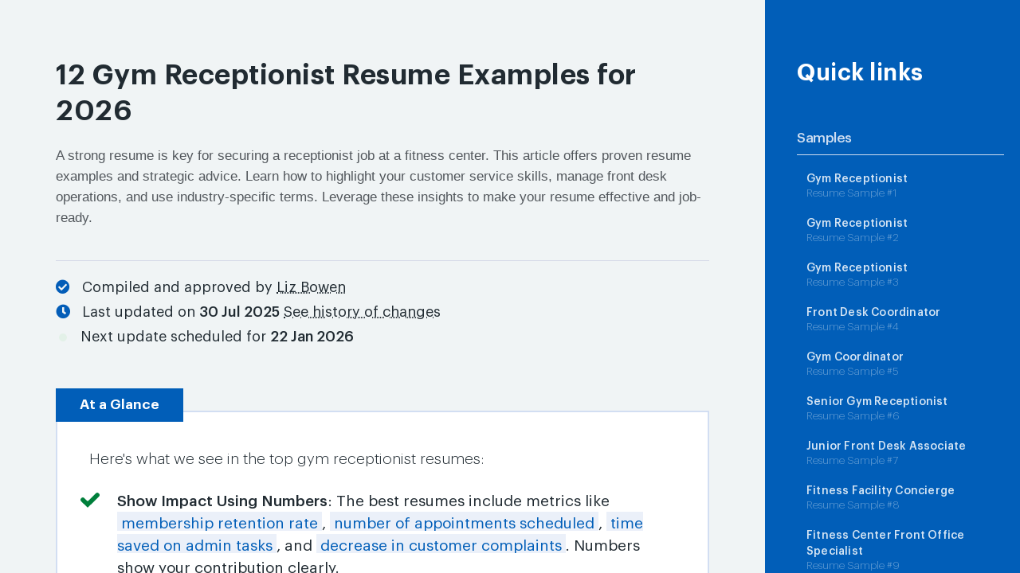

--- FILE ---
content_type: text/html; charset=UTF-8
request_url: https://cvcompiler.com/gym-receptionist-resume-examples
body_size: 28297
content:

<!DOCTYPE HTML>

<html>
  <head>
    <title>12  Gym Receptionist Resume Examples for 2026</title>
    <meta charset="utf-8" />
    <meta name="viewport" content="width=device-width, initial-scale=1" />
    <meta name="robots" content="index, follow">
    <link rel="canonical" href="https://cvcompiler.com/gym-receptionist-resume-examples">
    <meta name="description" content="A strong resume is key for securing a receptionist job at a fitness center. This article offers proven resume examples and strategic advice. Learn how to highlight your customer service skills, manage front desk operations, and use industry-specific terms. Leverage these insights to make your resume effective and job-ready.">
    <meta property="og:title" content="12  Gym Receptionist Resume Examples for 2026">
    <meta property="og:description" content="A strong resume is key for securing a receptionist job at a fitness center. This article offers proven resume examples and strategic advice. Learn how to highlight your customer service skills, manage front desk operations, and use industry-specific terms. Leverage these insights to make your resume effective and job-ready.">
    <meta property="og:url" content="https://cvcompiler.com/gym-receptionist-resume-examples">
    <meta property="og:site_name" content="CV Compiler">
    <meta property="og:locale" content="en_US">
    <!-- <meta property="og:image" content="https://www.yourwebsite.com/path-to-your-image.jpg"> -->
    <meta property="og:type" content="article">
    <meta property="og:updated_time" content="2025-07-30T09:30:10+00:00">

    <meta property="article:published_time" content="2024-07-30T06:00:54+00:00">
    <meta property="article:modified_time" content="2025-07-30T09:30:10+00:00">
    <link rel="stylesheet" href="assets/css/main.css" />
    <link rel="stylesheet" href="assets/css/all.css?v=10" />
    <link rel="stylesheet" href="https://use.fontawesome.com/releases/v5.3.1/css/all.css" integrity="sha384-mzrmE5qonljUremFsqc01SB46JvROS7bZs3IO2EmfFsd15uHvIt+Y8vEf7N7fWAU" crossorigin="anonymous">
    <script src="https://ajax.googleapis.com/ajax/libs/jquery/3.3.1/jquery.min.js"></script>
    <script type="application/ld+json">
    {
        "@context": "http://schema.org",
        "@type": "Article",
        "headline": "12  Gym Receptionist Resume Examples for 2026",
        "description": "A strong resume is key for securing a receptionist job at a fitness center. This article offers proven resume examples and strategic advice. Learn how to highlight your customer service skills, manage front desk operations, and use industry-specific terms. Leverage these insights to make your resume effective and job-ready.",
        "datePublished": "2024-07-30T06:00:54+00:00",
        "dateModified": "2025-07-30T09:30:10+00:00",
        "author": {
            "@type": "Person",
            "name": "Liz Bowen"
        },
        "publisher": {
            "@type": "Organization",
            "name": "CV Compiler"
        }
    }
    </script>
  </head>















<body class="homepage">

    <div id="page-wrapper">

      <!-- Header -->
        <div id="" class="">
          <style>
          
          </style>
          <!-- <div class="new-nav">this is a nav</div> -->

            <section id="plan-home" class="plan-container">
                <!-- <div class="left-menu-container">
                </div> -->
               
                
                <div class="right-container-full-length">
                  <div class="details-container-header">
                    <h1>12  Gym Receptionist Resume Examples for 2026</h1>

                    <p class="subtitle-header-main" >
                        A strong resume is key for securing a receptionist job at a fitness center. This article offers proven resume examples and strategic advice. Learn how to highlight your customer service skills, manage front desk operations, and use industry-specific terms. Leverage these insights to make your resume effective and job-ready.                    </p>
                  </div>

                  <div class="author-container">
                        <span style="color:#035db8;"><i class="fas fa-check-circle"></i></span> &nbsp; Compiled and approved by 
                        <span class="author-name" style="text-decoration: underline dotted; cursor: pointer;">
                            Liz Bowen                        </span>
                        <div class="author-details" style="display: none;">
                            <img class="author-resume-guide-circle-img" style="height:100%;" src="assets/images/authors-21.jpeg" alt="Portrait of Liz Bowen">
                            <div class="author-subtitle">   
                                Senior Hiring Manager - Gym Receptionist Roles<br>
                                14+ Years of Experience
                            </div>
                        </div>
                    </div>

                    <div class="history-of-changes-container">
                        <span style="color:#035db8;"><i class="fas fa-clock"></i></span> &nbsp; Last updated on <time datetime="2025-07-30">30 Jul 2025</time>
                        <span href="#change-history" onclick="toggleHistory()" style="border-bottom:none;text-decoration: underline dotted; cursor: pointer;">See history of changes</span>

                        <div id="change-history" style="display:none;">
                            <div style="font-weight: 500;padding-bottom: 6px;border-bottom: 1px solid;margin-bottom: 10px;">History of Page Changes</div>
                            <ul>
                                                                    <li>
                                        <time datetime="2025-07-30">
                                            30 Jul 2025                                        </time> 
                                        - 1 new section (Emphasize tech and software proficiency) added 
                                                                            </li>
                                                                    <li>
                                        <time datetime="2025-07-28">
                                            28 Jul 2025                                        </time> 
                                        - 1 new resume template (Fitness Club Front Desk Operations Manager) added 
                                                                            </li>
                                                                    <li>
                                        <time datetime="2025-06-29">
                                            29 Jun 2025                                        </time> 
                                        - 1 new section (Ignoring specific skills) added 
                                                                            </li>
                                                            </ul>
                        </div>

                        <p style="padding-top:5px;"><span class="blinking-dot" style="margin-left:4px;margin-right:2px;"></span>  &nbsp;&nbsp;Next update scheduled for <time datetime="2026-01-22">22 Jan 2026</time></p>
                    </div>

                    
  

<script>
function toggleHistory() {
    var historyDiv = document.getElementById('change-history');
    historyDiv.style.display = historyDiv.style.display === 'none' ? 'block' : 'none';
}
</script>

<style>
.blinking-dot {
    height: 10px;
    width: 10px;
    background-color: #33cc33;
    border-radius: 50%;
    display: inline-block;
    animation: blinkingDot 1.4s infinite;
}

@keyframes blinkingDot {
    0%, 100% { opacity: 0; }
    50% { opacity: 1; }
}
</style>



                  <div class="highlighted-card at-a-glance">
                    <div class="at-a-glance-title">At a Glance</div>

                        <p>Here's what we see in the top gym receptionist resumes:</p>                                    <ul>
                                        <li>
                                            <svg xmlns="http://www.w3.org/2000/svg" viewBox="0 0 24 24" fill="none" aria-hidden="true" height="34" width="34">
                                                <path stroke-width="4" stroke-linecap="round" d="M18.4 7.8l-8.5 8.4L5.6 12" stroke="#007f3b"></path>
                                            </svg>
                                            <p><strong>Show Impact Using Numbers</strong>: The best resumes include metrics like <mm>membership retention rate</mm>, <mm>number of appointments scheduled</mm>, <mm>time saved on admin tasks</mm>, and <mm>decrease in customer complaints</mm>. Numbers show your contribution clearly.</p>
                                        </li>
                                    </ul>
                                                                        <ul>
                                        <li>
                                            <svg xmlns="http://www.w3.org/2000/svg" viewBox="0 0 24 24" fill="none" aria-hidden="true" height="34" width="34">
                                                <path stroke-width="4" stroke-linecap="round" d="M18.4 7.8l-8.5 8.4L5.6 12" stroke="#007f3b"></path>
                                            </svg>
                                            <p><strong>Include Relevant Skills From Job Descriptions</strong>: Include skills on your resume that you have and are mentioned on the job description. Some popular ones are <mm>membership software</mm>, <mm>POS systems</mm>, <mm>appointment scheduling</mm>, <mm>data entry</mm>, and <mm>front desk management</mm>. But don't include all of them, choose the ones you have and are mentioned in the JD.</p>
                                        </li>
                                    </ul>
                                                                        <ul>
                                        <li>
                                            <svg xmlns="http://www.w3.org/2000/svg" viewBox="0 0 24 24" fill="none" aria-hidden="true" height="34" width="34">
                                                <path stroke-width="4" stroke-linecap="round" d="M18.4 7.8l-8.5 8.4L5.6 12" stroke="#007f3b"></path>
                                            </svg>
                                            <p><strong>Highlight Customer Service Experience</strong>: Customer service is key in this role. Use phrases like <mm>resolved member issues</mm> or <mm>managed front desk</mm> to show your experience.</p>
                                        </li>
                                    </ul>
                                    
                    </div>




            <!--         
                    <div class="highlighted-card additional-info-warning">
                        <div class="additional-info-warning-title">Tips</div>
                        <p>
                            use this maybe to have a resume upload button
                            widget 1: yellow

                            Here's a short quick tip / warning for people to include. If your symptoms get worse or do not improve after 1 day, go to a lower altitude if you can. Try to go around 300 to 1,000 metres lower.

                        </p>
                    </div>

                    <div class="new-tip-card additional-info-slight-red">
                        <div class="heading-for-tip">
                            Get medical help immediately if:
                            <span class="arr-card--care__arrow" aria-hidden="true"></span>
                        </div>

                        <div class="tip-text-container">
                            <p>
                                widget 2: red / but not serious
                                Here's a short quick tip / warning for people to include. If your symptoms get worse or do not improve after 1 day, go to a lower altitude if you can. Try to go around 300 to 1,000 metres lower.
                            </p>
                        </div>
                    </div>

                    <div class="new-tip-card additional-info-slight-blue">
                        <div class="heading-for-tip">
                            Think about
                            <span class="arr-card--care__arrow" aria-hidden="true"></span>
                        </div>

                        <div class="tip-text-container">
                            <p>
                                helpful blue / but not serious
                                Here's a short quick tip / warning for people to include. Here's a short quick tip / warning for people to include. Here's a short quick tip / warning for people to include. Here's a short quick tip / warning for people to include. Here's a short quick tip / warning for people to include. Here's a short quick tip / warning for people to include. Here's a short quick tip / warning for people to include. 
                            </p>
                        </div>
                    </div>
 -->







  

    <div class="sk-sample-resume-container-master">

               
  



   <a name="#gym-receptionist1"></a>

   <div class="template-section-details-wider nav-section" id="gym-receptionist1">


       <div class="core-template-container-left">
        <div class="template-counter-container" style="">Example #1 </div>
        <h2>Gym Receptionist <br><span class="subtitle-for-template-name">Resume Sample</span></h2>
      </div>


      <div id="resume1" class="sk-sample-resume-container indented-container ">


        <div class="sk-sample-resume-header-">
          <div class='sk-sample-resume-name'>Your Name</div>
          <div class='sk-sample-resume-job-title-header'>Gym Receptionist</div>
          <div class='sk-sample-resume-contact-details'>
            <span class='sk-sample-resume-location'>City, Country</span> &nbsp;&bull;&nbsp;
            <span class='sk-sample-resume-number'>(123) 456-789</span> &nbsp;&bull;&nbsp;
            <span class='sk-sample-resume-email'><a href="/cdn-cgi/l/email-protection" class="__cf_email__" data-cfemail="ccb5a3b9bea2ada1a98cbea9bfb9a1a9bba3bea8a9a8e2afa3a1">[email&#160;protected]</a></span> &nbsp;&bull;&nbsp;
            <span class='sk-sample-resume-linkedin-url'>linkedin.com/in/your-profile</span>
          </div>
        </div>

        <div class="resume-contents-main">
            <div class="experience-and-edu-container-res">
                <div class="experience-container-res">
                    <div class='sk-sample-resume-heading'>EXPERIENCE</div>
                    <div class='sk-sample-resume-single-work-exp-container'><div class='sk-sample-resume-single-work-exp-details'><div class='sk-sample-resume-header'><span class='sk-sample-resume-job-title-and-location'><strong class='sk-sample-resume-job-title'>Resume Worded</strong> <span class='dont-show-on-mobile sk-sample-resume-job-location'></span></span><span class='sk-sample-resume-date'>May 2020 - Present</span></div><div class='sk-sample-resume-role'>Gym Receptionist</div></div><div class='sk-sample-resume-content'>Created a streamlined check-in process that decreased wait times by 30%, resulting in improved member satisfaction</div><div class='sk-sample-resume-content'>Implemented a new scheduling software, reducing class booking errors by 25%</div><div class='sk-sample-resume-content'>Generated $12,000 in additional revenue by upselling memberships and personal training packages</div><div class='sk-sample-resume-content'>Maintained a 98% member satisfaction score by resolving complaints and providing excellent customer service</div><div class='sk-sample-resume-content'>Trained 5 new receptionists, increasing staff knowledge and efficiency by 40%</div></div><div class='sk-sample-resume-single-work-exp-container'><div class='sk-sample-resume-single-work-exp-details'><div class='sk-sample-resume-header'><span class='sk-sample-resume-job-title-and-location'><strong class='sk-sample-resume-job-title'>Coached.com</strong> <span class='dont-show-on-mobile sk-sample-resume-job-location'></span></span><span class='sk-sample-resume-date'>January 2018 - April 2020</span></div><div class='sk-sample-resume-role'>Gym Receptionist</div></div><div class='sk-sample-resume-content'>Achieved a 15% increase in membership renewals by developing and implementing a member retention program</div><div class='sk-sample-resume-content'>Reduced operating costs by 20% by negotiating better rates for office supplies and maintaining inventory</div><div class='sk-sample-resume-content'>Improved member engagement by organizing community events and social media campaigns, increasing attendance by 25%</div></div><div class='sk-sample-resume-single-work-exp-container'><div class='sk-sample-resume-single-work-exp-details'><div class='sk-sample-resume-header'><span class='sk-sample-resume-job-title-and-location'><strong class='sk-sample-resume-job-title'>Gold's Gym</strong> <span class='dont-show-on-mobile sk-sample-resume-job-location'></span></span><span class='sk-sample-resume-date'>May 2015 - December 2017</span></div><div class='sk-sample-resume-role'>Front Desk Coordinator</div></div><div class='sk-sample-resume-content'>Managed the reception area, ensuring a welcoming and efficient environment, leading to a 10% increase in positive feedback</div><div class='sk-sample-resume-content'>Developed and maintained a new member onboarding process, increasing new member satisfaction by 35%</div><div class='sk-sample-resume-content'>Maintained and updated the member database, ensuring data accuracy and integrity, resulting in better reporting and insights</div></div><div class='sk-sample-resume-single-work-exp-container'><div class='sk-sample-resume-single-work-exp-details'><div class='sk-sample-resume-header'><span class='sk-sample-resume-job-title-and-location'><strong class='sk-sample-resume-job-title'>LA Fitness</strong> <span class='dont-show-on-mobile sk-sample-resume-job-location'></span></span><span class='sk-sample-resume-date'>June 2012 - April 2015</span></div><div class='sk-sample-resume-role'>Receptionist</div></div><div class='sk-sample-resume-content'>Facilitated smooth operations by coordinating with 3 departments, reducing communication gaps by 20%</div><div class='sk-sample-resume-content'>Ensured timely scheduling and availability of trainers, which enhanced the overall member experience by 15%</div><div class='sk-sample-resume-content'>Managed monetary transactions accurately, maintaining a record of zero discrepancies over three years</div></div>                </div>
                <div class="education-container-res">
                    <div class='sk-sample-resume-heading'>EDUCATION</div>
                    <div class='sk-sample-resume-single-work-exp-container'><div class='sk-sample-resume-single-work-exp-details'><div class='sk-sample-resume-header'><span class='sk-sample-resume-job-title-and-location'><strong class='sk-sample-resume-job-title'>Resume Worded Institute</strong> <span class='dont-show-on-mobile sk-sample-resume-job-location'></span></span><span class='sk-sample-resume-date'>November 2019</span></div><div class='sk-sample-resume-role'>Certified Fitness Receptionist Professional</div></div><div class='sk-sample-resume-content'>Completed with distinction</div><div class='sk-sample-resume-content'>Focused on customer service excellence and communication skills</div></div><div class='sk-sample-resume-single-work-exp-container'><div class='sk-sample-resume-single-work-exp-details'><div class='sk-sample-resume-header'><span class='sk-sample-resume-job-title-and-location'><strong class='sk-sample-resume-job-title'>Resume Worded Academic Center</strong> <span class='dont-show-on-mobile sk-sample-resume-job-location'></span></span><span class='sk-sample-resume-date'>May 2014</span></div><div class='sk-sample-resume-role'>Associate of Science - Business Administration</div></div><div class='sk-sample-resume-content'>Part-time</div><div class='sk-sample-resume-content'>Concentration in Health Club Management</div></div>                </div>
            </div>

            <div class="skills-and-other-container-res">
                <div class="skills-container-res">
                    <div class='sk-sample-resume-heading'>SKILLS</div>
                    <div class='sk-sample-resume-skill-group-container'><span class='sk-sample-resume-skill-group'>Customer Service</span>: <span class='sk-sample-resume-skill-line'>Conflict resolution, Client engagement, Service orientation, Customer retention, Membership sales, Problem-solving</span></div><div class='sk-sample-resume-skill-group-container'><span class='sk-sample-resume-skill-group'>Software Proficiency</span>: <span class='sk-sample-resume-skill-line'>Mindbody, Pike13, Microsoft Office Suite (Advanced), Google Workspace, CRM platforms, Zen Planner</span></div><div class='sk-sample-resume-skill-group-container'><span class='sk-sample-resume-skill-group'>Communication</span>: <span class='sk-sample-resume-skill-line'>Email correspondence, Telephone etiquette, Client onboarding, Public speaking, Interpersonal skills, Active listening</span></div><div class='sk-sample-resume-skill-group-container'><span class='sk-sample-resume-skill-group'>Administrative</span>: <span class='sk-sample-resume-skill-line'>Appointment scheduling, File management, Inventory tracking, Payment processing, Data entry, Time management</span></div>                </div>
                                    <div class="other-container-res">
                          <div class='sk-sample-resume-heading'>OTHER</div>
                          <div class='sk-sample-resume-skill-group-container'><span class='sk-sample-resume-skill-group'>Certifications</span>: <span class='sk-sample-resume-skill-line'>CPR & First Aid Certified - American Heart Association (2022)</span></div><div class='sk-sample-resume-skill-group-container'><span class='sk-sample-resume-skill-group'>Professional Development</span>: <span class='sk-sample-resume-skill-line'>Completed 'Excellence in Service' workshop series (2021)</span></div><div class='sk-sample-resume-skill-group-container'><span class='sk-sample-resume-skill-group'>Technology Proficiency</span>: <span class='sk-sample-resume-skill-line'>Attended 'Tech Tools for Today's Gym Receptionist' webinar (2020)</span></div><div class='sk-sample-resume-skill-group-container'><span class='sk-sample-resume-skill-group'>Community Involvement</span>: <span class='sk-sample-resume-skill-line'>Weekly volunteer fitness instructor for local community center (Since 2021)</span></div>                      </div>
                            </div>
        </div>
      </div>


  </div>





<!-- <div class="highlighted-card additional-info-warning" id="rw-upload-your-resume">
    <div class="additional-info-warning-title">
        <h3>Find out how good your resume is</h3>

    </div>
    <p>ummm here it is</p>
                
</div> -->
<a name="#tip-1"></a><div class="new-tip-card additional-info-slight-blue-ld-gen" id="tip-1"><div class="heading-for-tip"><h3>Get feedback on your resume</h3><span class="arr-card--care__arrow" aria-hidden="true"></span></div><div class="tip-text-container"><div class="left-text-container-smr"><p>Want to know if your resume stands out for gym receptionist roles? Our resume scoring tool gives you a clear picture of where you excel and where you can improve. It checks for key skills and experiences that fitness center managers look for when hiring front desk staff.</p><p>Upload your resume now to get an unbiased assessment. You'll receive a score and specific tips to make your application stronger for gym and health club positions. This free tool helps you understand how hiring managers view your qualifications.</p></div><div class="right-upload-container-smr"><style>
  .mini-upload-resume-widget-nologin {
          border: 3px dashed #515ccb;
    padding: 20px;
    max-width: 600px;
    background: #f2f3ff;
    color: white;
    text-align: center;
    position: relative;
  }

  .mini-upload-resume-widget-nologin svg {
    max-width: 50px;

    color: #515ccb;
  }

  .whattodo {
        font-family: 'Cerebri Sans', sans-serif;
    font-size: 18px;
    line-height: 1.7;
    font-weight: 550;

    color: black;
  }
  .whattodo-subtitle {
    font-size: 14px;
    font-weight: 300;
  }
  .preview-container #previews .zdrop-info span, .preview-container #previews .zdrop-info strong{
/*  color:#fff;*/
  color: black;
}
.preview-container #previews.collection .dz-error-message span{
 
/*    color: #F44336 !important;*/
    color: red !important;
}

.white-text {
/*  color: #fff;*/
  color: black;
}



          .priv-note {
            position: absolute;
            top: 5px;
            right: 5px;
          }


      .priv-note .tooltiptext {
        visibility: hidden;
        width: 320px;
        background-color: black;
        color: gray;
        text-align: center;
        border-radius: 6px;
        padding: 10px;
        position: absolute;
        z-index: 1;
        top: 150%;
        left: 50%;
        margin-left: -260px;
        font-size: 14px;
        /*font-family: "Cerebri Sans", sans-serif;*/
        font-weight: 300;
        background: white;
        border: 1px solid #7c44ef;
        text-align: left;
        line-height: 1.4;


      }

      .priv-note .tooltiptext::after {
        content: "";
        position: absolute;
        bottom: 100%;
        right: 20%;
        margin-left: -5px;
        border-width: 5px;
        border-style: solid;
        /*border-color: transparent transparent black transparent;*/
        border-color: transparent transparent #7c44ef transparent;
      }

      .priv-note:hover .tooltiptext {
        visibility: visible;
      }


      .priv-note-visible-styling {
    color: #515ccb;
    /* background: #f0eafa; */
    border-radius: 5px;
    background: transparent;
    padding: 4px 10px;
    font-size: 12px;
    font-weight: 400;
    font-family: 'Cerebri Sans', sans-serif;
    border: 1px solid #515ccb;
    cursor: pointer;
}

.priv-note-visible-styling svg {
  width: 8px;
}



</style>
<div class="preview-container">
  <div class="collection card" id="previews">
    <div class="collection-item clearhack valign-wrapper item-template" id="zdrop-template">
      <div class="left pv zdrop-info" data-dz-thumbnail>
        <div>
          <span data-dz-name></span> <span data-dz-size></span>
        </div>
        <div class="progress">
          <div class="determinate" style="color:white;font-size:1.2em;font-weight: 400;" data-dz-uploadprogress>...</div>
        </div>
        <div class="dz-error-message"><span data-dz-errormessage></span></div>
      </div>

      <div class="secondary-content actions">
        <a href="#!" data-dz-remove class="btn-floating ph red white-text waves-effect waves-light"><i class="material-icons white-text">Clear</i></a>
      </div>
    </div>
  </div>
</div>
<div class="mini-upload-resume-widget-nologin upload-click">
  <form id="zdrop" class="fileuploader center-align">
                <div id="upload-label">
                  <svg class="svg-inline--fa fa-file-upload fa-w-12" data-prefix="fas" data-icon="file-upload" role="img" xmlns="http://www.w3.org/2000/svg" viewBox="0 0 384 512" data-fa-i2svg=""><path fill="currentColor" d="M224 136V0H24C10.7 0 0 10.7 0 24v464c0 13.3 10.7 24 24 24h336c13.3 0 24-10.7 24-24V160H248c-13.2 0-24-10.8-24-24zm65.18 216.01H224v80c0 8.84-7.16 16-16 16h-32c-8.84 0-16-7.16-16-16v-80H94.82c-14.28 0-21.41-17.29-11.27-27.36l96.42-95.7c6.65-6.61 17.39-6.61 24.04 0l96.42 95.7c10.15 10.07 3.03 27.36-11.25 27.36zM377 105L279.1 7c-4.5-4.5-10.6-7-17-7H256v128h128v-6.1c0-6.3-2.5-12.4-7-16.9z"></path></svg>
                </div>
                <div class="whattodo">Drop your resume here or <a href="#" class="" style="border-bottom: 1px solid #fff;">choose a file.</a></div>
                <div class="whattodo whattodo-subtitle">English resumes in PDF or DOCX only. Max 2MB file size.</div>
                 <div class="priv-note">
                    <span class="priv-note-visible-styling"><svg class="svg-inline--fa fa-lock fa-w-14" data-prefix="fas" data-icon="lock" role="img" xmlns="http://www.w3.org/2000/svg" viewBox="0 0 448 512" data-fa-i2svg=""><path fill="currentColor" d="M400 224h-24v-72C376 68.2 307.8 0 224 0S72 68.2 72 152v72H48c-26.5 0-48 21.5-48 48v192c0 26.5 21.5 48 48 48h352c26.5 0 48-21.5 48-48V272c0-26.5-21.5-48-48-48zm-104 0H152v-72c0-39.7 32.3-72 72-72s72 32.3 72 72v72z"></path></svg>&nbsp;&nbsp; 100% privacy</span><span class="tooltiptext">We're committed to your privacy. Your resume will be scanned securely to give you confidential feedback instantly. Your resume is completely private to you and can be deleted at any time.</span>
                  </div>
    </form>
</div>
                    

                    <script data-cfasync="false" src="/cdn-cgi/scripts/5c5dd728/cloudflare-static/email-decode.min.js"></script><script src="https://cvcompiler.com/assets/js/dropzone.js"></script>
                    <link rel="stylesheet" href="https://cvcompiler.com/assets/css/dropzone.css" />

                    <script>
      $(document).ready(function(){

        // var get_page_url = window.location.href;
        var get_page_url = window.parent.location.pathname;

  initFileUploader("#zdrop");
    function initFileUploader(target) {
      var previewNode = document.querySelector("#zdrop-template");

      previewNode.id = "";
      var previewTemplate = previewNode.parentNode.innerHTML;
      previewNode.parentNode.removeChild(previewNode);


      var zdrop = new Dropzone(target, {
        url: 'workers/no-login-smr-upload-script.php',
        acceptedFiles: ".pdf,.docx",
                maxFiles:1,
        maxFilesize:2,
        previewTemplate: previewTemplate,
        previewsContainer: "#previews",
        clickable: ".upload-click",
        dictInvalidFileType: "Sorry, please upload your PDF or .docx instead. PDFs are the most common format for resume screeners and using them ensures your resume's layout is preserved.",
        dictFileTooBig: "Sorry, your file is too big. Please ensure it's under 2 MB. You can do this by removing all graphics and images from your document, and then re-generating your PDF. Or use Word (.docx).",
        dictFallbackMessage: "Sorry, it looks like there may be a browser incompatibility or network error. Please use either the latest versions of Chrome or Firefox to ensure your browser can securely upload files.",
        dictResponseError: "Sorry, it looks like there may be a browser incompatibility. Please use either the latest versions of Chrome or Firefox to ensure your browser can securely upload files.",

        accept: function(file, done) {
            if (file.size < 2) {
              alert("Your PDF file is 0KB in size and wasn't generated correctly. Please re-generate your resume PDF, or upload the Word document, and try re-uploading the file.");
              return;
            } 
         
              done(); 
          
          }
      });

      zdrop.on("addedfile", function(file) { 
        $('.preview-container').css('visibility', 'visible');
      });

      zdrop.on("totaluploadprogress", function (progress) {
        var progr = document.querySelector(".progress .determinate");
          if (progr === undefined || progr === null)
              return;

            progr.style.width = progress + "%";
          });

          zdrop.on('dragenter', function () {
            $('.fileuploader').addClass("active");
          });

          zdrop.on('dragleave', function () {
            $('.fileuploader').removeClass("active");     
          });

          zdrop.on('drop', function () {
            $('.fileuploader').removeClass("active"); 
          });

      zdrop.on('sending', function(file, xhr, formData){
        // var given_career_level = Cookies.get('personalization_career_level');
        var given_career_level = "midlevel";
              formData.append('personalization_career_level', given_career_level);
              formData.append('get_current_page_url', get_page_url);
          });
      
      zdrop.on("success", function(file, response) {
        // setTimeout(function(){window.parent.location.href='workers/no-login-smr-signup-page.php?setcareerlevel=1'},1000);
        console.log(response);
         try {
              // Parse the JSON response
              var jsonResponse = JSON.parse(response);
              
              if (jsonResponse.success && jsonResponse.redirect_url && jsonResponse.redirect_url.indexOf('cvcompiler-load-resume') !== -1) {
                  // If success is true and the redirect_url contains 'cvcompiler-load-resume', navigate to the provided URL
                  window.location.href = jsonResponse.redirect_url;
              } else {
                  // If success is false or the URL doesn't contain 'cvcompiler-load-resume', navigate to the generic upload page
                  window.location.href = 'https://resumeworded.com/score';
              }
          } catch (error) {
              // If there's an error parsing the JSON or any other error, navigate to the generic upload page
              console.error('Error processing response:', error);
              window.location.href = 'https://resumeworded.com/score';
          }
         
      });


      zdrop.on("error", function(file, errorMessage) {
          console.error("Upload error: " + errorMessage);
          // window.location.href = 'https://resumeworded.com/score';
      });

 
      }

  });
 </script>
</div></div></div>
   <a name="#gym-receptionist2"></a>

   <div class="template-section-details-wider nav-section" id="gym-receptionist2">


       <div class="core-template-container-left">
        <div class="template-counter-container" style="">Example #2 </div>
        <h2>Gym Receptionist <br><span class="subtitle-for-template-name">Resume Sample</span></h2>
      </div>


      <div id="resume2" class="sk-sample-resume-container indented-container two-column-template">


        <div class="sk-sample-resume-header-">
          <div class='sk-sample-resume-name'>Your Name</div>
          <div class='sk-sample-resume-job-title-header'>Gym Receptionist</div>
          <div class='sk-sample-resume-contact-details'>
            <span class='sk-sample-resume-location'>City, Country</span> &nbsp;&bull;&nbsp;
            <span class='sk-sample-resume-number'>(123) 456-789</span> &nbsp;&bull;&nbsp;
            <span class='sk-sample-resume-email'><a href="/cdn-cgi/l/email-protection" class="__cf_email__" data-cfemail="6d1402181f030c00082d1f081e1800081a021f090809430e0200">[email&#160;protected]</a></span> &nbsp;&bull;&nbsp;
            <span class='sk-sample-resume-linkedin-url'>linkedin.com/in/your-profile</span>
          </div>
        </div>

        <div class="resume-contents-main">
            <div class="experience-and-edu-container-res">
                <div class="experience-container-res">
                    <div class='sk-sample-resume-heading'>EXPERIENCE</div>
                    <div class='sk-sample-resume-single-work-exp-container'><div class='sk-sample-resume-single-work-exp-details'><div class='sk-sample-resume-header'><span class='sk-sample-resume-job-title-and-location'><strong class='sk-sample-resume-job-title'>Resume Worded</strong> <span class='dont-show-on-mobile sk-sample-resume-job-location'></span></span><span class='sk-sample-resume-date'>April 2021 - Present</span></div><div class='sk-sample-resume-role'>Gym Receptionist</div></div><div class='sk-sample-resume-content'>Increased membership sales by 22% through effective marketing and personal interaction with potential members</div><div class='sk-sample-resume-content'>Reduced customer complaints by 40% by implementing a new member feedback system</div><div class='sk-sample-resume-content'>Managed a daily influx of 200+ visitors, ensuring quick and efficient service and reducing wait times by 15%</div><div class='sk-sample-resume-content'>Developed a new filing system for membership records, improving data retrieval time by 20%</div><div class='sk-sample-resume-content'>Launched a monthly newsletter, increasing member engagement by 25%</div></div><div class='sk-sample-resume-single-work-exp-container'><div class='sk-sample-resume-single-work-exp-details'><div class='sk-sample-resume-header'><span class='sk-sample-resume-job-title-and-location'><strong class='sk-sample-resume-job-title'>24 Hour Fitness</strong> <span class='dont-show-on-mobile sk-sample-resume-job-location'></span></span><span class='sk-sample-resume-date'>July 2018 - March 2021</span></div><div class='sk-sample-resume-role'>Front Desk Associate</div></div><div class='sk-sample-resume-content'>Increased member check-in speed by 10% by optimizing the computer system and training staff</div><div class='sk-sample-resume-content'>Resolved 95% of member issues on first contact, improving overall member satisfaction</div><div class='sk-sample-resume-content'>Managed daily billing and accounting tasks, ensuring accuracy and compliance with company policies</div></div><div class='sk-sample-resume-single-work-exp-container'><div class='sk-sample-resume-single-work-exp-details'><div class='sk-sample-resume-header'><span class='sk-sample-resume-job-title-and-location'><strong class='sk-sample-resume-job-title'>Equinox</strong> <span class='dont-show-on-mobile sk-sample-resume-job-location'></span></span><span class='sk-sample-resume-date'>March 2016 - June 2018</span></div><div class='sk-sample-resume-role'>Customer Service Representative</div></div><div class='sk-sample-resume-content'>Achieved a 96% satisfaction score by addressing and resolving customer complaints swiftly</div><div class='sk-sample-resume-content'>Implemented a seamless member check-in procedure, reducing errors by 30%</div><div class='sk-sample-resume-content'>Coordinated with 5 departments to ensure smooth day-to-day gym operations</div></div><div class='sk-sample-resume-single-work-exp-container'><div class='sk-sample-resume-single-work-exp-details'><div class='sk-sample-resume-header'><span class='sk-sample-resume-job-title-and-location'><strong class='sk-sample-resume-job-title'>Crunch Fitness</strong> <span class='dont-show-on-mobile sk-sample-resume-job-location'></span></span><span class='sk-sample-resume-date'>August 2013 - February 2016</span></div><div class='sk-sample-resume-role'>Receptionist</div></div><div class='sk-sample-resume-content'>Improved guest satisfaction by 18% through friendly and efficient customer service</div><div class='sk-sample-resume-content'>Managed point-of-sale transactions, ensuring a 98% accuracy rate</div><div class='sk-sample-resume-content'>Assisted in organizing fitness events and promotional campaigns, boosting attendance by 20%</div></div>                </div>
                <div class="education-container-res">
                    <div class='sk-sample-resume-heading'>EDUCATION</div>
                    <div class='sk-sample-resume-single-work-exp-container'><div class='sk-sample-resume-single-work-exp-details'><div class='sk-sample-resume-header'><span class='sk-sample-resume-job-title-and-location'><strong class='sk-sample-resume-job-title'>Resume Worded Institute</strong> <span class='dont-show-on-mobile sk-sample-resume-job-location'></span></span><span class='sk-sample-resume-date'>March 2021</span></div><div class='sk-sample-resume-role'>Certified Fitness Receptionist Specialist</div></div><div class='sk-sample-resume-content'>Received the certification while working Full-time, illustrating strong time management skills</div></div><div class='sk-sample-resume-single-work-exp-container'><div class='sk-sample-resume-single-work-exp-details'><div class='sk-sample-resume-header'><span class='sk-sample-resume-job-title-and-location'><strong class='sk-sample-resume-job-title'>Resume Worded Academic Center</strong> <span class='dont-show-on-mobile sk-sample-resume-job-location'></span></span><span class='sk-sample-resume-date'>May 2015</span></div><div class='sk-sample-resume-role'>Associate of Applied Science in Business Administration</div></div><div class='sk-sample-resume-content'>Focused on customer service and administration</div><div class='sk-sample-resume-content'>Completed as a Part-time student alongside full-time employment</div></div>                </div>
            </div>

            <div class="skills-and-other-container-res">
                <div class="skills-container-res">
                    <div class='sk-sample-resume-heading'>SKILLS</div>
                    <div class='sk-sample-resume-skill-group-container'><span class='sk-sample-resume-skill-group'>Customer Management</span>: <span class='sk-sample-resume-skill-line'>Check-in software, Membership sales, Client retention strategies, Incident reporting, Equipment maintenance logs, Customer query resolution</span></div><div class='sk-sample-resume-skill-group-container'><span class='sk-sample-resume-skill-group'>Administration</span>: <span class='sk-sample-resume-skill-line'>Phone system management, Appointment scheduling, Data entry, Inventory management, Record keeping, Payment processing</span></div><div class='sk-sample-resume-skill-group-container'><span class='sk-sample-resume-skill-group'>Technological Proficiency</span>: <span class='sk-sample-resume-skill-line'>MS Office Suite (Intermediate), CRM software (Salesforce), Social Media Platforms, Email Communication, Live Chat Support</span></div><div class='sk-sample-resume-skill-group-container'><span class='sk-sample-resume-skill-group'>Languages</span>: <span class='sk-sample-resume-skill-line'>English (Native), Spanish (Conversational)</span></div>                </div>
                                    <div class="other-container-res">
                          <div class='sk-sample-resume-heading'>OTHER</div>
                          <div class='sk-sample-resume-skill-group-container'><span class='sk-sample-resume-skill-group'>Continued Education</span>: <span class='sk-sample-resume-skill-line'>Customer Service Excellence Workshop - Resume Worded Institute (2020)</span></div><div class='sk-sample-resume-skill-group-container'><span class='sk-sample-resume-skill-group'>Awards</span>: <span class='sk-sample-resume-skill-line'>Employee of the Month - 24 Hour Fitness (October 2019, August 2020)</span></div><div class='sk-sample-resume-skill-group-container'><span class='sk-sample-resume-skill-group'>Professional Affiliations</span>: <span class='sk-sample-resume-skill-line'>Member of the National Receptionists' Association since 2017</span></div><div class='sk-sample-resume-skill-group-container'><span class='sk-sample-resume-skill-group'>Volunteering</span>: <span class='sk-sample-resume-skill-line'>Annual Fundraiser Coordinator - Fitness without Borders (2017-Present)</span></div>                      </div>
                            </div>
        </div>
      </div>


  </div>





<!-- <div class="highlighted-card additional-info-warning" id="rw-upload-your-resume">
    <div class="additional-info-warning-title">
        <h3>Find out how good your resume is</h3>

    </div>
    <p>ummm here it is</p>
                
</div> -->
<a name="#tip-2"></a><div class="highlighted-card additional-info-warning" id="tip-2"><div class="additional-info-warning-title"><h3>Position your education section</h3></div><p>If you're new to the workforce or a current student, place your education section near the top of your resume. This helps me see your academic background quickly. For a gym receptionist role, relevant courses like health education or customer service training should be highlighted. If you've been working for some time, your work experience should come first, and your education can follow.</p><p>When listing your education, focus on any qualifications that show you can provide good service and manage gym operations. This might include any special training in office software or communications. Remember, list your most relevant education details first, as they can set you apart from other candidates. Also, you can omit high school details, especially if you have some college-level education or relevant work experience.</p></div>
   <a name="#gym-receptionist3"></a>

   <div class="template-section-details-wider nav-section" id="gym-receptionist3">


       <div class="core-template-container-left">
        <div class="template-counter-container" style="">Example #3 </div>
        <h2>Gym Receptionist <br><span class="subtitle-for-template-name">Resume Sample</span></h2>
      </div>


      <div id="resume3" class="sk-sample-resume-container indented-container ">


        <div class="sk-sample-resume-header-">
          <div class='sk-sample-resume-name'>Your Name</div>
          <div class='sk-sample-resume-job-title-header'>Gym Receptionist</div>
          <div class='sk-sample-resume-contact-details'>
            <span class='sk-sample-resume-location'>City, Country</span> &nbsp;&bull;&nbsp;
            <span class='sk-sample-resume-number'>(123) 456-789</span> &nbsp;&bull;&nbsp;
            <span class='sk-sample-resume-email'><a href="/cdn-cgi/l/email-protection" class="__cf_email__" data-cfemail="4f36203a3d212e222a0f3d2a3c3a222a38203d2b2a2b612c2022">[email&#160;protected]</a></span> &nbsp;&bull;&nbsp;
            <span class='sk-sample-resume-linkedin-url'>linkedin.com/in/your-profile</span>
          </div>
        </div>

        <div class="resume-contents-main">
            <div class="experience-and-edu-container-res">
                <div class="experience-container-res">
                    <div class='sk-sample-resume-heading'>EXPERIENCE</div>
                    <div class='sk-sample-resume-single-work-exp-container'><div class='sk-sample-resume-single-work-exp-details'><div class='sk-sample-resume-header'><span class='sk-sample-resume-job-title-and-location'><strong class='sk-sample-resume-job-title'>Coached.com</strong> <span class='dont-show-on-mobile sk-sample-resume-job-location'></span></span><span class='sk-sample-resume-date'>March 2020 - Present</span></div><div class='sk-sample-resume-role'>Gym Receptionist</div></div><div class='sk-sample-resume-content'>Developed a new member onboarding program, reducing drop-out rates by 22%</div><div class='sk-sample-resume-content'>Optimized scheduling processes, reducing class overbooking by 15%</div><div class='sk-sample-resume-content'>Promoted personal training sessions, leading to a 28% increase in uptake</div><div class='sk-sample-resume-content'>Transformed front-desk operations through adoption of digital check-in systems, reducing manual errors by 40%</div><div class='sk-sample-resume-content'>Organized charity fitness events that raised over $10,000 and attracted 300+ participants</div></div><div class='sk-sample-resume-single-work-exp-container'><div class='sk-sample-resume-single-work-exp-details'><div class='sk-sample-resume-header'><span class='sk-sample-resume-job-title-and-location'><strong class='sk-sample-resume-job-title'>YMCA</strong> <span class='dont-show-on-mobile sk-sample-resume-job-location'></span></span><span class='sk-sample-resume-date'>April 2017 - February 2020</span></div><div class='sk-sample-resume-role'>Receptionist</div></div><div class='sk-sample-resume-content'>Increased member retention by 12% through exceptional customer service and follow up</div><div class='sk-sample-resume-content'>Reduced front desk administrative errors by integrating new management software</div><div class='sk-sample-resume-content'>Improved facility cleanliness and member experience by coordinating with the maintenance team</div></div><div class='sk-sample-resume-single-work-exp-container'><div class='sk-sample-resume-single-work-exp-details'><div class='sk-sample-resume-header'><span class='sk-sample-resume-job-title-and-location'><strong class='sk-sample-resume-job-title'>Planet Fitness</strong> <span class='dont-show-on-mobile sk-sample-resume-job-location'></span></span><span class='sk-sample-resume-date'>July 2014 - March 2017</span></div><div class='sk-sample-resume-role'>Customer Service Associate</div></div><div class='sk-sample-resume-content'>Resolved member conflicts efficiently, increasing customer satisfaction by 25%</div><div class='sk-sample-resume-content'>Optimized inventory management, reducing supply overstock by 18%</div><div class='sk-sample-resume-content'>Streamlined end-of-day reconciliation process, reducing balancing time by 20%</div></div><div class='sk-sample-resume-single-work-exp-container'><div class='sk-sample-resume-single-work-exp-details'><div class='sk-sample-resume-header'><span class='sk-sample-resume-job-title-and-location'><strong class='sk-sample-resume-job-title'>Fitness First</strong> <span class='dont-show-on-mobile sk-sample-resume-job-location'></span></span><span class='sk-sample-resume-date'>February 2011 - June 2014</span></div><div class='sk-sample-resume-role'>Sales Assistant</div></div><div class='sk-sample-resume-content'>Increased sales by 20% through efficient point-of-sale system management and customer engagement</div><div class='sk-sample-resume-content'>Executed promotional events that led to a 15% increase in new memberships</div><div class='sk-sample-resume-content'>Maintained high standards of cleanliness and organization throughout the facility</div></div>                </div>
                <div class="education-container-res">
                    <div class='sk-sample-resume-heading'>EDUCATION</div>
                    <div class='sk-sample-resume-single-work-exp-container'><div class='sk-sample-resume-single-work-exp-details'><div class='sk-sample-resume-header'><span class='sk-sample-resume-job-title-and-location'><strong class='sk-sample-resume-job-title'>Resume Worded Institute</strong> <span class='dont-show-on-mobile sk-sample-resume-job-location'></span></span><span class='sk-sample-resume-date'>May 2016</span></div><div class='sk-sample-resume-role'>Certified Fitness Receptionist Professional</div></div><div class='sk-sample-resume-content'>Specialized in customer service protocols and gym management software</div><div class='sk-sample-resume-content'>Part-time Certification while employed at Fitness First</div></div><div class='sk-sample-resume-single-work-exp-container'><div class='sk-sample-resume-single-work-exp-details'><div class='sk-sample-resume-header'><span class='sk-sample-resume-job-title-and-location'><strong class='sk-sample-resume-job-title'>Resume Worded University</strong> <span class='dont-show-on-mobile sk-sample-resume-job-location'></span></span><span class='sk-sample-resume-date'>June 2013</span></div><div class='sk-sample-resume-role'>Associate of Applied Science - Business Administration</div></div><div class='sk-sample-resume-content'>Focus in Customer Relationship Management</div><div class='sk-sample-resume-content'>Completed internship with Fitness First leading to full-time position</div></div>                </div>
            </div>

            <div class="skills-and-other-container-res">
                <div class="skills-container-res">
                    <div class='sk-sample-resume-heading'>SKILLS</div>
                    <div class='sk-sample-resume-skill-group-container'><span class='sk-sample-resume-skill-group'>Customer Service</span>: <span class='sk-sample-resume-skill-line'>Conflict Resolution, Phone Etiquette, Client Retention, Appointment Scheduling, Customer Inquiry Response, Data Entry</span></div><div class='sk-sample-resume-skill-group-container'><span class='sk-sample-resume-skill-group'>Software Proficiency</span>: <span class='sk-sample-resume-skill-line'>Mindbody, Microsoft Office Suite, Zoho CRM, QuickBooks, Vagaro, Glofox</span></div><div class='sk-sample-resume-skill-group-container'><span class='sk-sample-resume-skill-group'>Administrative Skills</span>: <span class='sk-sample-resume-skill-line'>Inventory Management, Record Keeping, Sales Processing, Mail Handling, Office Equipment Operation, Fitness Assessments</span></div><div class='sk-sample-resume-skill-group-container'><span class='sk-sample-resume-skill-group'>Languages</span>: <span class='sk-sample-resume-skill-line'>English (Native), Spanish (Conversational), American Sign Language (Basic)</span></div>                </div>
                                    <div class="other-container-res">
                          <div class='sk-sample-resume-heading'>OTHER</div>
                          <div class='sk-sample-resume-skill-group-container'><span class='sk-sample-resume-skill-group'>Certifications</span>: <span class='sk-sample-resume-skill-line'>American Heart Association CPR and AED Certification (2022) </span></div><div class='sk-sample-resume-skill-group-container'><span class='sk-sample-resume-skill-group'>Professional Development</span>: <span class='sk-sample-resume-skill-line'>Attended annual Gym Management & Operations Conference (2018, 2019, 2021) </span></div><div class='sk-sample-resume-skill-group-container'><span class='sk-sample-resume-skill-group'>Volunteering</span>: <span class='sk-sample-resume-skill-line'>Weekly Volunteer Fitness Instructor at Local Community Center since 2019</span></div><div class='sk-sample-resume-skill-group-container'><span class='sk-sample-resume-skill-group'>Industry Engagement</span>: <span class='sk-sample-resume-skill-line'>Regular contributor to 'Gym Receptionist Today' magazine with articles on member experience and retention</span></div>                      </div>
                            </div>
        </div>
      </div>


  </div>





<!-- <div class="highlighted-card additional-info-warning" id="rw-upload-your-resume">
    <div class="additional-info-warning-title">
        <h3>Find out how good your resume is</h3>

    </div>
    <p>ummm here it is</p>
                
</div> -->
<a name="#tip-3"></a><div class="new-tip-card additional-info-slight-blue" id="tip-3"><div class="heading-for-tip"><h3>Show your multitasking abilities</h3><span class="arr-card--care__arrow" aria-hidden="true"></span></div><div class="tip-text-container"><p>Gym receptionists often juggle multiple tasks at once. Point out your ability to handle various duties like answering phones, signing up new members, and managing bookings.</p><p>Practical examples, such as efficiently managing front desk operations during busy periods, will attract more attention from employers in this field.</p></div></div>
   <a name="#gym-receptionist4"></a>

   <div class="template-section-details-wider nav-section" id="gym-receptionist4">


       <div class="core-template-container-left">
        <div class="template-counter-container" style="">Example #4 </div>
        <h2>Front Desk Coordinator <br><span class="subtitle-for-template-name">Resume Sample</span></h2>
      </div>


      <div id="resume4" class="sk-sample-resume-container indented-container two-column-template">


        <div class="sk-sample-resume-header-">
          <div class='sk-sample-resume-name'>Your Name</div>
          <div class='sk-sample-resume-job-title-header'>Front Desk Coordinator</div>
          <div class='sk-sample-resume-contact-details'>
            <span class='sk-sample-resume-location'>City, Country</span> &nbsp;&bull;&nbsp;
            <span class='sk-sample-resume-number'>(123) 456-789</span> &nbsp;&bull;&nbsp;
            <span class='sk-sample-resume-email'><a href="/cdn-cgi/l/email-protection" class="__cf_email__" data-cfemail="1f66706a6d717e727a5f6d7a6c6a727a68706d7b7a7b317c7072">[email&#160;protected]</a></span> &nbsp;&bull;&nbsp;
            <span class='sk-sample-resume-linkedin-url'>linkedin.com/in/your-profile</span>
          </div>
        </div>

        <div class="resume-contents-main">
            <div class="experience-and-edu-container-res">
                <div class="experience-container-res">
                    <div class='sk-sample-resume-heading'>EXPERIENCE</div>
                    <div class='sk-sample-resume-single-work-exp-container'><div class='sk-sample-resume-single-work-exp-details'><div class='sk-sample-resume-header'><span class='sk-sample-resume-job-title-and-location'><strong class='sk-sample-resume-job-title'>Resume Worded</strong> <span class='dont-show-on-mobile sk-sample-resume-job-location'></span></span><span class='sk-sample-resume-date'>June 2019 - Present</span></div><div class='sk-sample-resume-role'>Front Desk Coordinator</div></div><div class='sk-sample-resume-content'>Enhanced member experience by introducing a seamless check-in process, reducing wait times by 40%</div><div class='sk-sample-resume-content'>Managed daily operations of the front desk, ensuring an organized and efficient environment, which improved member satisfaction scores by 25%</div><div class='sk-sample-resume-content'>Increased personal training sales by 35% through effective promotion and member engagement</div><div class='sk-sample-resume-content'>Drafted and implemented new front desk procedures that reduced administrative errors by 50%</div><div class='sk-sample-resume-content'>Organized a series of wellness workshops, increasing member participation by 30%</div></div><div class='sk-sample-resume-single-work-exp-container'><div class='sk-sample-resume-single-work-exp-details'><div class='sk-sample-resume-header'><span class='sk-sample-resume-job-title-and-location'><strong class='sk-sample-resume-job-title'>Coached.com</strong> <span class='dont-show-on-mobile sk-sample-resume-job-location'></span></span><span class='sk-sample-resume-date'>August 2016 - May 2019</span></div><div class='sk-sample-resume-role'>Front Desk Coordinator</div></div><div class='sk-sample-resume-content'>Implemented an electronic filing and scheduling system, improving operational efficiency by 20%</div><div class='sk-sample-resume-content'>Addressed member concerns and resolved issues, achieving a 95% satisfaction rate</div><div class='sk-sample-resume-content'>Conducted new employee training sessions, enhancing team performance by 25%</div></div><div class='sk-sample-resume-single-work-exp-container'><div class='sk-sample-resume-single-work-exp-details'><div class='sk-sample-resume-header'><span class='sk-sample-resume-job-title-and-location'><strong class='sk-sample-resume-job-title'>YMCA</strong> <span class='dont-show-on-mobile sk-sample-resume-job-location'></span></span><span class='sk-sample-resume-date'>January 2014 - July 2016</span></div><div class='sk-sample-resume-role'>Receptionist</div></div><div class='sk-sample-resume-content'>Managed a member database with 1,000+ records, ensuring data accuracy and integrity</div><div class='sk-sample-resume-content'>Assisted in the organization of community outreach events, increasing gym exposure by 15%</div><div class='sk-sample-resume-content'>Simplified daily cash reconciliation process, reducing errors by 10%</div></div><div class='sk-sample-resume-single-work-exp-container'><div class='sk-sample-resume-single-work-exp-details'><div class='sk-sample-resume-header'><span class='sk-sample-resume-job-title-and-location'><strong class='sk-sample-resume-job-title'>LA Fitness</strong> <span class='dont-show-on-mobile sk-sample-resume-job-location'></span></span><span class='sk-sample-resume-date'>March 2011 - December 2013</span></div><div class='sk-sample-resume-role'>Customer Service Assistant</div></div><div class='sk-sample-resume-content'>Achieved a 15% increase in member retention through excellent communication and follow-up</div><div class='sk-sample-resume-content'>Improved wait times during peak hours by implementing an efficient queuing system</div><div class='sk-sample-resume-content'>Created a members' feedback loop, leading to timely resolution of 90% of issues</div></div>                </div>
                <div class="education-container-res">
                    <div class='sk-sample-resume-heading'>EDUCATION</div>
                    <div class='sk-sample-resume-single-work-exp-container'><div class='sk-sample-resume-single-work-exp-details'><div class='sk-sample-resume-header'><span class='sk-sample-resume-job-title-and-location'><strong class='sk-sample-resume-job-title'>Resume Worded Institute</strong> <span class='dont-show-on-mobile sk-sample-resume-job-location'></span></span><span class='sk-sample-resume-date'>May 2021</span></div><div class='sk-sample-resume-role'>Certified Hospitality Front Desk Operations Specialist</div></div><div class='sk-sample-resume-content'>Completed with distinction, encompassing guest relations and advanced reservation systems</div></div><div class='sk-sample-resume-single-work-exp-container'><div class='sk-sample-resume-single-work-exp-details'><div class='sk-sample-resume-header'><span class='sk-sample-resume-job-title-and-location'><strong class='sk-sample-resume-job-title'>Resume Worded University</strong> <span class='dont-show-on-mobile sk-sample-resume-job-location'></span></span><span class='sk-sample-resume-date'>June 2016</span></div><div class='sk-sample-resume-role'>Bachelor of Arts in Hospitality Management</div></div><div class='sk-sample-resume-content'>Modules in business administration, hospitality law, graduated Magna Cum Laude</div><div class='sk-sample-resume-content'>Part-time studies while working full-time at YMCA</div></div>                </div>
            </div>

            <div class="skills-and-other-container-res">
                <div class="skills-container-res">
                    <div class='sk-sample-resume-heading'>SKILLS</div>
                    <div class='sk-sample-resume-skill-group-container'><span class='sk-sample-resume-skill-group'>Customer Service</span>: <span class='sk-sample-resume-skill-line'>Conflict resolution, client onboarding, appointment scheduling, customer feedback analysis, service recovery, hospitality best practices</span></div><div class='sk-sample-resume-skill-group-container'><span class='sk-sample-resume-skill-group'>Office Software</span>: <span class='sk-sample-resume-skill-line'>MS Office Suite (Advanced), Salesforce (Intermediate), Google Workspace (Intermediate), SAP ERP (Basic), Oracle Hospitality (Intermediate), Slack (Intermediate)</span></div><div class='sk-sample-resume-skill-group-container'><span class='sk-sample-resume-skill-group'>Communication Technologies</span>: <span class='sk-sample-resume-skill-line'>PBX systems, Multi-line phone systems, VoIP, Email management platforms, Live chat software, CRM software</span></div><div class='sk-sample-resume-skill-group-container'><span class='sk-sample-resume-skill-group'>Languages</span>: <span class='sk-sample-resume-skill-line'>English (Native), Spanish (Conversational), French (Basic)</span></div>                </div>
                                    <div class="other-container-res">
                          <div class='sk-sample-resume-heading'>OTHER</div>
                          <div class='sk-sample-resume-skill-group-container'><span class='sk-sample-resume-skill-group'>Certifications</span>: <span class='sk-sample-resume-skill-line'>Emergency First Response (EFR) Certification (2020), Time Management Mastery (2019)</span></div><div class='sk-sample-resume-skill-group-container'><span class='sk-sample-resume-skill-group'>Professional Development</span>: <span class='sk-sample-resume-skill-line'>Attended 'Delivering Exceptional Front Desk Service' seminar (2022), Completed 'Effective Communication for Hospitality Professionals' workshop (2019)</span></div><div class='sk-sample-resume-skill-group-container'><span class='sk-sample-resume-skill-group'>Community Involvement</span>: <span class='sk-sample-resume-skill-line'>Regular volunteer at local 'Feed the Hungry' campaign, Organizer of 'Run for Wellness' charity marathon (2018)</span></div>                      </div>
                            </div>
        </div>
      </div>


  </div>





<!-- <div class="highlighted-card additional-info-warning" id="rw-upload-your-resume">
    <div class="additional-info-warning-title">
        <h3>Find out how good your resume is</h3>

    </div>
    <p>ummm here it is</p>
                
</div> -->
<a name="#tip-4"></a><div class="highlighted-card additional-info-warning" id="tip-4"><div class="additional-info-warning-title"><h3>Ideal resume length</h3></div><p>For a gym receptionist role, stick to a one-page resume. This is enough space to show your skills and experience without overwhelming the reader. Use this space to highlight your most relevant experiences, like customer service or administrative tasks. You don't need to include everything you have done, just what applies to this job.</p><p>Your resume should be easy to read. Use clear sections and bullet points to list your achievements. Show you can communicate well by being brief and to the point. If you have more than 10 years of experience, still try to keep it short. Focus on what matters for a receptionist at a gym, like handling clients and managing schedules.</p></div>
   <a name="#gym-receptionist5"></a>

   <div class="template-section-details-wider nav-section" id="gym-receptionist5">


       <div class="core-template-container-left">
        <div class="template-counter-container" style="">Example #5 </div>
        <h2>Gym Coordinator <br><span class="subtitle-for-template-name">Resume Sample</span></h2>
      </div>


      <div id="resume5" class="sk-sample-resume-container indented-container ">


        <div class="sk-sample-resume-header-">
          <div class='sk-sample-resume-name'>Your Name</div>
          <div class='sk-sample-resume-job-title-header'>Gym Coordinator</div>
          <div class='sk-sample-resume-contact-details'>
            <span class='sk-sample-resume-location'>City, Country</span> &nbsp;&bull;&nbsp;
            <span class='sk-sample-resume-number'>(123) 456-789</span> &nbsp;&bull;&nbsp;
            <span class='sk-sample-resume-email'><a href="/cdn-cgi/l/email-protection" class="__cf_email__" data-cfemail="b9c0d6cccbd7d8d4dcf9cbdccaccd4dcced6cbdddcdd97dad6d4">[email&#160;protected]</a></span> &nbsp;&bull;&nbsp;
            <span class='sk-sample-resume-linkedin-url'>linkedin.com/in/your-profile</span>
          </div>
        </div>

        <div class="resume-contents-main">
            <div class="experience-and-edu-container-res">
                <div class="experience-container-res">
                    <div class='sk-sample-resume-heading'>EXPERIENCE</div>
                    <div class='sk-sample-resume-single-work-exp-container'><div class='sk-sample-resume-single-work-exp-details'><div class='sk-sample-resume-header'><span class='sk-sample-resume-job-title-and-location'><strong class='sk-sample-resume-job-title'>Resume Worded</strong> <span class='dont-show-on-mobile sk-sample-resume-job-location'></span></span><span class='sk-sample-resume-date'>February 2019 - Present</span></div><div class='sk-sample-resume-role'>Gym Coordinator</div></div><div class='sk-sample-resume-content'>Introduced new software for scheduling and member management, cutting administrative handling time by 35%</div><div class='sk-sample-resume-content'>Increased member retention by 20% through personal engagement programs and member feedback systems</div><div class='sk-sample-resume-content'>Successfully organized and managed 15+ large-scale fitness events, boosting membership by 30%</div><div class='sk-sample-resume-content'>Managed inventory and procurement processes, reducing costs by 15% through strategic vendor negotiation</div><div class='sk-sample-resume-content'>Implemented a reward system for staff performance, resulting in a 25% increase in overall staff productivity</div></div><div class='sk-sample-resume-single-work-exp-container'><div class='sk-sample-resume-single-work-exp-details'><div class='sk-sample-resume-header'><span class='sk-sample-resume-job-title-and-location'><strong class='sk-sample-resume-job-title'>24 Hour Fitness</strong> <span class='dont-show-on-mobile sk-sample-resume-job-location'></span></span><span class='sk-sample-resume-date'>October 2016 - January 2019</span></div><div class='sk-sample-resume-role'>Receptionist</div></div><div class='sk-sample-resume-content'>Drove a 10% increase in membership sales through targeted marketing initiatives and personal engagement</div><div class='sk-sample-resume-content'>Optimized check-in procedures, reducing wait times by 20%</div><div class='sk-sample-resume-content'>Maintained daily financial records with a 100% accuracy rate</div></div><div class='sk-sample-resume-single-work-exp-container'><div class='sk-sample-resume-single-work-exp-details'><div class='sk-sample-resume-header'><span class='sk-sample-resume-job-title-and-location'><strong class='sk-sample-resume-job-title'>Gold's Gym</strong> <span class='dont-show-on-mobile sk-sample-resume-job-location'></span></span><span class='sk-sample-resume-date'>July 2014 - September 2016</span></div><div class='sk-sample-resume-role'>Front Desk Clerk</div></div><div class='sk-sample-resume-content'>Increased member satisfaction scores by 18% by improving front desk efficiency and customer service</div><div class='sk-sample-resume-content'>Implemented training programs for new hires, increasing team efficiency by 30%</div><div class='sk-sample-resume-content'>Coordinated with other departments to ensure smooth operation of fitness classes and events</div></div><div class='sk-sample-resume-single-work-exp-container'><div class='sk-sample-resume-single-work-exp-details'><div class='sk-sample-resume-header'><span class='sk-sample-resume-job-title-and-location'><strong class='sk-sample-resume-job-title'>Crunch Fitness</strong> <span class='dont-show-on-mobile sk-sample-resume-job-location'></span></span><span class='sk-sample-resume-date'>August 2012 - June 2014</span></div><div class='sk-sample-resume-role'>Administrative Assistant</div></div><div class='sk-sample-resume-content'>Improved office efficiency by 20% by introducing a new filing and scheduling system</div><div class='sk-sample-resume-content'>Supported management in inventory control, reducing unnecessary expenditures by 15%</div><div class='sk-sample-resume-content'>Assisted in planning and executing promotional events, leading to a 25% membership increase</div></div>                </div>
                <div class="education-container-res">
                    <div class='sk-sample-resume-heading'>EDUCATION</div>
                    <div class='sk-sample-resume-single-work-exp-container'><div class='sk-sample-resume-single-work-exp-details'><div class='sk-sample-resume-header'><span class='sk-sample-resume-job-title-and-location'><strong class='sk-sample-resume-job-title'>Resume Worded Institute</strong> <span class='dont-show-on-mobile sk-sample-resume-job-location'></span></span><span class='sk-sample-resume-date'>March 2021</span></div><div class='sk-sample-resume-role'>Certified Gym Manager</div></div><div class='sk-sample-resume-content'>Coursework included advanced gym operations and personnel management</div></div><div class='sk-sample-resume-single-work-exp-container'><div class='sk-sample-resume-single-work-exp-details'><div class='sk-sample-resume-header'><span class='sk-sample-resume-job-title-and-location'><strong class='sk-sample-resume-job-title'>Resume Worded University</strong> <span class='dont-show-on-mobile sk-sample-resume-job-location'></span></span><span class='sk-sample-resume-date'>May 2014</span></div><div class='sk-sample-resume-role'>Bachelor of Science - Kinesiology</div></div><div class='sk-sample-resume-content'>Specialization in Fitness Management</div><div class='sk-sample-resume-content'>Part-time during employment at Crunch Fitness</div></div>                </div>
            </div>

            <div class="skills-and-other-container-res">
                <div class="skills-container-res">
                    <div class='sk-sample-resume-heading'>SKILLS</div>
                    <div class='sk-sample-resume-skill-group-container'><span class='sk-sample-resume-skill-group'>Management</span>: <span class='sk-sample-resume-skill-line'>Team Leadership, Performance Reviews, Operations Management, Conflict Resolution, Staff Training, Program Development</span></div><div class='sk-sample-resume-skill-group-container'><span class='sk-sample-resume-skill-group'>Software & Tools</span>: <span class='sk-sample-resume-skill-line'>Microsoft Office Suite, CRM Systems (Salesforce), Membership Software (Mindbody), Scheduling Software, Inventory Management, Payment Processing Systems</span></div><div class='sk-sample-resume-skill-group-container'><span class='sk-sample-resume-skill-group'>Fitness Equipment Knowledge</span>: <span class='sk-sample-resume-skill-line'>Resistance Machines, Cardio Equipment, Free Weights, Fitness Trackers, Rehabilitation Equipment, Cleaning and Maintenance Protocols</span></div><div class='sk-sample-resume-skill-group-container'><span class='sk-sample-resume-skill-group'>Health & Safety</span>: <span class='sk-sample-resume-skill-line'>First Aid/CPR Certified, Risk Assessment, Safety Compliance, Emergency Response, Sanitation Standards, ADA Regulations</span></div>                </div>
                                    <div class="other-container-res">
                          <div class='sk-sample-resume-heading'>OTHER</div>
                          <div class='sk-sample-resume-skill-group-container'><span class='sk-sample-resume-skill-group'>Certifications</span>: <span class='sk-sample-resume-skill-line'>First Aid/CPR Certification (Renewed 2022), Certified Strength and Conditioning Specialist (CSCS)</span></div><div class='sk-sample-resume-skill-group-container'><span class='sk-sample-resume-skill-group'>Continuous Learning</span>: <span class='sk-sample-resume-skill-line'>Ongoing attendance at annual IHRSA conventions, Completed multiple MOOCs in gym business strategy</span></div><div class='sk-sample-resume-skill-group-container'><span class='sk-sample-resume-skill-group'>Achievements</span>: <span class='sk-sample-resume-skill-line'>Led the gym to a 25% revenue increase in 2020, Recognized as Employee of the Quarter Q4 2017</span></div><div class='sk-sample-resume-skill-group-container'><span class='sk-sample-resume-skill-group'>Community Engagement</span>: <span class='sk-sample-resume-skill-line'>Organized local 'Fitness for All' charity events, Initiated a collaborative fitness program with local schools</span></div>                      </div>
                            </div>
        </div>
      </div>


  </div>





<!-- <div class="highlighted-card additional-info-warning" id="rw-upload-your-resume">
    <div class="additional-info-warning-title">
        <h3>Find out how good your resume is</h3>

    </div>
    <p>ummm here it is</p>
                
</div> -->
<a name="#tip-5"></a><div class="new-tip-card additional-info-slight-blue" id="tip-5"><div class="heading-for-tip"><h3>Emphasize tech and software proficiency</h3><span class="arr-card--care__arrow" aria-hidden="true"></span></div><div class="tip-text-container"><p>As a receptionist at a fitness center, you will often use digital tools to track appointments, manage sign-ups, and organize member information. So it’s good to show you’re comfortable with technology. Mention specific software you’ve used, like mindbody or others for scheduling and client management. Even if you haven't used gym-specific software, list your skills with common office programs, as they often have similar features.</p><p>Also, mention your ability to learn new systems quickly. If you have examples, such as a time when you learned a new booking system at a previous job, include it. This shows you can adapt and won’t be slowed down by tech changes or updates the gym might make.</p></div></div>
   <a name="#gym-receptionist6"></a>

   <div class="template-section-details-wider nav-section" id="gym-receptionist6">


       <div class="core-template-container-left">
        <div class="template-counter-container" style="">Example #6 </div>
        <h2>Senior Gym Receptionist <br><span class="subtitle-for-template-name">Resume Sample</span></h2>
      </div>


      <div id="resume6" class="sk-sample-resume-container indented-container ">


        <div class="sk-sample-resume-header-">
          <div class='sk-sample-resume-name'>Your Name</div>
          <div class='sk-sample-resume-job-title-header'>Senior Gym Receptionist</div>
          <div class='sk-sample-resume-contact-details'>
            <span class='sk-sample-resume-location'>City, Country</span> &nbsp;&bull;&nbsp;
            <span class='sk-sample-resume-number'>(123) 456-789</span> &nbsp;&bull;&nbsp;
            <span class='sk-sample-resume-email'><a href="/cdn-cgi/l/email-protection" class="__cf_email__" data-cfemail="7f06100a0d111e121a3f0d1a0c0a121a08100d1b1a1b511c1012">[email&#160;protected]</a></span> &nbsp;&bull;&nbsp;
            <span class='sk-sample-resume-linkedin-url'>linkedin.com/in/your-profile</span>
          </div>
        </div>

        <div class="resume-contents-main">
            <div class="experience-and-edu-container-res">
                <div class="experience-container-res">
                    <div class='sk-sample-resume-heading'>EXPERIENCE</div>
                    <div class='sk-sample-resume-single-work-exp-container'><div class='sk-sample-resume-single-work-exp-details'><div class='sk-sample-resume-header'><span class='sk-sample-resume-job-title-and-location'><strong class='sk-sample-resume-job-title'>Resume Worded</strong> <span class='dont-show-on-mobile sk-sample-resume-job-location'></span></span><span class='sk-sample-resume-date'>January 2018 - Present</span></div><div class='sk-sample-resume-role'>Senior Gym Receptionist</div></div><div class='sk-sample-resume-content'>Supervised a team of 10 receptionists, increasing overall front desk productivity by 35%</div><div class='sk-sample-resume-content'>Implemented new training programs for staff, which reduced onboarding time by 20%</div><div class='sk-sample-resume-content'>Increased membership retention by 30% through enhanced customer engagement and satisfaction initiatives</div><div class='sk-sample-resume-content'>Coordinated with marketing to boost membership sales by 25% through targeted promotions</div><div class='sk-sample-resume-content'>Streamlined front desk operations with new software, reducing manual errors by 40%</div></div><div class='sk-sample-resume-single-work-exp-container'><div class='sk-sample-resume-single-work-exp-details'><div class='sk-sample-resume-header'><span class='sk-sample-resume-job-title-and-location'><strong class='sk-sample-resume-job-title'>Planet Fitness</strong> <span class='dont-show-on-mobile sk-sample-resume-job-location'></span></span><span class='sk-sample-resume-date'>March 2015 - December 2017</span></div><div class='sk-sample-resume-role'>Gym Receptionist</div></div><div class='sk-sample-resume-content'>Achieved a 15% increase in membership sales through excellent customer service and proactive engagement</div><div class='sk-sample-resume-content'>Managed daily reception tasks with 100% accuracy, ensuring smooth operation</div><div class='sk-sample-resume-content'>Implemented new customer feedback system that increased satisfaction scores by 10%</div></div><div class='sk-sample-resume-single-work-exp-container'><div class='sk-sample-resume-single-work-exp-details'><div class='sk-sample-resume-header'><span class='sk-sample-resume-job-title-and-location'><strong class='sk-sample-resume-job-title'>LA Fitness</strong> <span class='dont-show-on-mobile sk-sample-resume-job-location'></span></span><span class='sk-sample-resume-date'>July 2012 - February 2015</span></div><div class='sk-sample-resume-role'>Front Desk Associate</div></div><div class='sk-sample-resume-content'>Reduced member check-in time by 20% through more efficient procedures</div><div class='sk-sample-resume-content'>Maintained accurate daily financial reports with zero discrepancies</div><div class='sk-sample-resume-content'>Coordinated schedules of trainers, ensuring timely availability and member satisfaction</div></div><div class='sk-sample-resume-single-work-exp-container'><div class='sk-sample-resume-single-work-exp-details'><div class='sk-sample-resume-header'><span class='sk-sample-resume-job-title-and-location'><strong class='sk-sample-resume-job-title'>Equinox</strong> <span class='dont-show-on-mobile sk-sample-resume-job-location'></span></span><span class='sk-sample-resume-date'>May 2009 - June 2012</span></div><div class='sk-sample-resume-role'>Receptionist</div></div><div class='sk-sample-resume-content'>Increased member satisfaction by 18% through effective communication and customer service</div><div class='sk-sample-resume-content'>Facilitated smooth office operations by improving internal processes, reducing member complaints by 15%</div><div class='sk-sample-resume-content'>Developed new filing systems, decreasing data retrieval times by 25%</div></div>                </div>
                <div class="education-container-res">
                    <div class='sk-sample-resume-heading'>EDUCATION</div>
                    <div class='sk-sample-resume-single-work-exp-container'><div class='sk-sample-resume-single-work-exp-details'><div class='sk-sample-resume-header'><span class='sk-sample-resume-job-title-and-location'><strong class='sk-sample-resume-job-title'>Resume Worded Institute</strong> <span class='dont-show-on-mobile sk-sample-resume-job-location'></span></span><span class='sk-sample-resume-date'>April 2018</span></div><div class='sk-sample-resume-role'>Certified Fitness Manager</div></div><div class='sk-sample-resume-content'>Relevant coursework: Advanced Gym Operations, Customer Service Excellence</div></div><div class='sk-sample-resume-single-work-exp-container'><div class='sk-sample-resume-single-work-exp-details'><div class='sk-sample-resume-header'><span class='sk-sample-resume-job-title-and-location'><strong class='sk-sample-resume-job-title'>Resume Worded University</strong> <span class='dont-show-on-mobile sk-sample-resume-job-location'></span></span><span class='sk-sample-resume-date'>May 2014</span></div><div class='sk-sample-resume-role'>Bachelor of Science in Health and Fitness</div></div><div class='sk-sample-resume-content'>Concentration in Business Management</div><div class='sk-sample-resume-content'>Part-time studies concurrent with full-time employment</div></div>                </div>
            </div>

            <div class="skills-and-other-container-res">
                <div class="skills-container-res">
                    <div class='sk-sample-resume-heading'>SKILLS</div>
                    <div class='sk-sample-resume-skill-group-container'><span class='sk-sample-resume-skill-group'>Customer Service Tools</span>: <span class='sk-sample-resume-skill-line'>Mindbody, Pike13, Front Desk, Zen Planner, ClubReady, Glofox</span></div><div class='sk-sample-resume-skill-group-container'><span class='sk-sample-resume-skill-group'>Office Software</span>: <span class='sk-sample-resume-skill-line'>Microsoft Office Suite, Google Workspace, Slack, Trello, Asana</span></div><div class='sk-sample-resume-skill-group-container'><span class='sk-sample-resume-skill-group'>Payment Processing</span>: <span class='sk-sample-resume-skill-line'>Square, Stripe, PayPal, Authorize.Net, EZFacility</span></div><div class='sk-sample-resume-skill-group-container'><span class='sk-sample-resume-skill-group'>Languages</span>: <span class='sk-sample-resume-skill-line'>English (Native), Spanish (Conversational), Sign Language (Basic)</span></div>                </div>
                                    <div class="other-container-res">
                          <div class='sk-sample-resume-heading'>OTHER</div>
                          <div class='sk-sample-resume-skill-group-container'><span class='sk-sample-resume-skill-group'>Certifications</span>: <span class='sk-sample-resume-skill-line'>CPR & First Aid Certified (American Red Cross, 2022), Automated External Defibrillator (AED) Certification</span></div><div class='sk-sample-resume-skill-group-container'><span class='sk-sample-resume-skill-group'>Professional Development</span>: <span class='sk-sample-resume-skill-line'>Annual attendee of the National Fitness Trade Show, Advanced Customer Relations workshop completion</span></div><div class='sk-sample-resume-skill-group-container'><span class='sk-sample-resume-skill-group'>Awards & Recognitions</span>: <span class='sk-sample-resume-skill-line'>Employee of the Month, Planet Fitness (June 2017), Team Excellence Award, LA Fitness (2014)</span></div><div class='sk-sample-resume-skill-group-container'><span class='sk-sample-resume-skill-group'>Community Engagement</span>: <span class='sk-sample-resume-skill-line'>Organized annual 'Run for Health' charity event, Fitness Mentor for local Youth Fitness Program</span></div>                      </div>
                            </div>
        </div>
      </div>


  </div>





<!-- <div class="highlighted-card additional-info-warning" id="rw-upload-your-resume">
    <div class="additional-info-warning-title">
        <h3>Find out how good your resume is</h3>

    </div>
    <p>ummm here it is</p>
                
</div> -->
<a name="#tip-6"></a><div class="new-tip-card additional-info-slight-red" id="tip-6"><div class="heading-for-tip"><h3>Beat the resume scanner</h3><span class="arr-card--care__arrow" aria-hidden="true"></span></div><div class="tip-text-container"><p>When you apply for a job, your resume might be read by a computer first. This system is looking for keywords from the job ad. To have a good chance, you need to include words that match what they want. Here's how you do it for a gym receptionist job:</p><ul><li>Use words from the job description like 'customer service' and 'schedule management'.</li><li>Include skills a gym needs in its front desk staff, like 'friendly greeting' or 'membership sales'.</li></ul><p>Make sure these words are in your work history and skills list. This helps the computer see you fit the job. It can get your resume to a real person's desk.</p></div></div>
   <a name="#gym-receptionist7"></a>

   <div class="template-section-details-wider nav-section" id="gym-receptionist7">


       <div class="core-template-container-left">
        <div class="template-counter-container" style="">Example #7 </div>
        <h2>Junior Front Desk Associate <br><span class="subtitle-for-template-name">Resume Sample</span></h2>
      </div>


      <div id="resume7" class="sk-sample-resume-container indented-container two-column-template">


        <div class="sk-sample-resume-header-">
          <div class='sk-sample-resume-name'>Your Name</div>
          <div class='sk-sample-resume-job-title-header'>Junior Front Desk Associate</div>
          <div class='sk-sample-resume-contact-details'>
            <span class='sk-sample-resume-location'>City, Country</span> &nbsp;&bull;&nbsp;
            <span class='sk-sample-resume-number'>(123) 456-789</span> &nbsp;&bull;&nbsp;
            <span class='sk-sample-resume-email'><a href="/cdn-cgi/l/email-protection" class="__cf_email__" data-cfemail="99e0f6ecebf7f8f4fcd9ebfceaecf4fceef6ebfdfcfdb7faf6f4">[email&#160;protected]</a></span> &nbsp;&bull;&nbsp;
            <span class='sk-sample-resume-linkedin-url'>linkedin.com/in/your-profile</span>
          </div>
        </div>

        <div class="resume-contents-main">
            <div class="experience-and-edu-container-res">
                <div class="experience-container-res">
                    <div class='sk-sample-resume-heading'>EXPERIENCE</div>
                    <div class='sk-sample-resume-single-work-exp-container'><div class='sk-sample-resume-single-work-exp-details'><div class='sk-sample-resume-header'><span class='sk-sample-resume-job-title-and-location'><strong class='sk-sample-resume-job-title'>Resume Worded</strong> <span class='dont-show-on-mobile sk-sample-resume-job-location'></span></span><span class='sk-sample-resume-date'>June 2022 - Present</span></div><div class='sk-sample-resume-role'>Junior Front Desk Associate</div></div><div class='sk-sample-resume-content'>Increased member check-in efficiency by 15% through optimization of front desk processes</div><div class='sk-sample-resume-content'>Assisted in promoting gym events, resulting in a 10% boost in attendance</div><div class='sk-sample-resume-content'>Maintained an accurate database of members, reducing data errors by 30%</div><div class='sk-sample-resume-content'>Provided exceptional customer service, achieving a 95% satisfaction rate</div><div class='sk-sample-resume-content'>Handled monetary transactions with a 100% accuracy rate</div></div><div class='sk-sample-resume-single-work-exp-container'><div class='sk-sample-resume-single-work-exp-details'><div class='sk-sample-resume-header'><span class='sk-sample-resume-job-title-and-location'><strong class='sk-sample-resume-job-title'>Starbucks</strong> <span class='dont-show-on-mobile sk-sample-resume-job-location'></span></span><span class='sk-sample-resume-date'>March 2021 - May 2022</span></div><div class='sk-sample-resume-role'>Cafe Assistant</div></div><div class='sk-sample-resume-content'>Increased sales by 12% through customer engagement and upselling techniques</div><div class='sk-sample-resume-content'>Improved customer wait times by 20% by optimizing order processing</div><div class='sk-sample-resume-content'>Consistently achieved 90%+ satisfaction rates through friendly and efficient service</div></div><div class='sk-sample-resume-single-work-exp-container'><div class='sk-sample-resume-single-work-exp-details'><div class='sk-sample-resume-header'><span class='sk-sample-resume-job-title-and-location'><strong class='sk-sample-resume-job-title'>Walmart</strong> <span class='dont-show-on-mobile sk-sample-resume-job-location'></span></span><span class='sk-sample-resume-date'>January 2020 - February 2021</span></div><div class='sk-sample-resume-role'>Retail Clerk</div></div><div class='sk-sample-resume-content'>Increased store sales by 8% through effective merchandising and customer interaction</div><div class='sk-sample-resume-content'>Reduced inventory discrepancies by 15% through diligent stock management</div><div class='sk-sample-resume-content'>Improved checkout accuracy rate to 99% by enhancing transaction procedures</div></div><div class='sk-sample-resume-single-work-exp-container'><div class='sk-sample-resume-single-work-exp-details'><div class='sk-sample-resume-header'><span class='sk-sample-resume-job-title-and-location'><strong class='sk-sample-resume-job-title'>Target</strong> <span class='dont-show-on-mobile sk-sample-resume-job-location'></span></span><span class='sk-sample-resume-date'>August 2018 - December 2019</span></div><div class='sk-sample-resume-role'>Sales Associate</div></div><div class='sk-sample-resume-content'>Achieved a 10% increase in customer loyalty through superior service</div><div class='sk-sample-resume-content'>Maintained orderly store displays, boosting visual appeal and sales by 5%</div><div class='sk-sample-resume-content'>Streamlined checkout processes, reducing queue times by 15%</div></div>                </div>
                <div class="education-container-res">
                    <div class='sk-sample-resume-heading'>EDUCATION</div>
                    <div class='sk-sample-resume-single-work-exp-container'><div class='sk-sample-resume-single-work-exp-details'><div class='sk-sample-resume-header'><span class='sk-sample-resume-job-title-and-location'><strong class='sk-sample-resume-job-title'>Resume Worded Institute</strong> <span class='dont-show-on-mobile sk-sample-resume-job-location'></span></span><span class='sk-sample-resume-date'>May 2022</span></div><div class='sk-sample-resume-role'>Certification in Front Office Operations</div></div><div class='sk-sample-resume-content'>Emphasis on customer service excellence and communication technology</div><div class='sk-sample-resume-content'>Part-time coursework alongside full-time employment</div></div><div class='sk-sample-resume-single-work-exp-container'><div class='sk-sample-resume-single-work-exp-details'><div class='sk-sample-resume-header'><span class='sk-sample-resume-job-title-and-location'><strong class='sk-sample-resume-job-title'>Resume Worded University</strong> <span class='dont-show-on-mobile sk-sample-resume-job-location'></span></span><span class='sk-sample-resume-date'>December 2019</span></div><div class='sk-sample-resume-role'>Associate of Arts in Business Administration</div></div><div class='sk-sample-resume-content'>Specialized in customer relations and retail management</div><div class='sk-sample-resume-content'>Involved in student-run Business Leadership Club</div></div>                </div>
            </div>

            <div class="skills-and-other-container-res">
                <div class="skills-container-res">
                    <div class='sk-sample-resume-heading'>SKILLS</div>
                    <div class='sk-sample-resume-skill-group-container'><span class='sk-sample-resume-skill-group'>Customer Service</span>: <span class='sk-sample-resume-skill-line'>Conflict resolution, Phone etiquette, Check-in/check-out procedures, Reservation management, Customer relationship management (CRM), Guest services</span></div><div class='sk-sample-resume-skill-group-container'><span class='sk-sample-resume-skill-group'>Technology</span>: <span class='sk-sample-resume-skill-line'>Microsoft Office Suite, Email management, Database navigation, Booking software, Point of Sale (POS) systems, Multiline phone systems</span></div><div class='sk-sample-resume-skill-group-container'><span class='sk-sample-resume-skill-group'>Administrative</span>: <span class='sk-sample-resume-skill-line'>Office administration, Data entry, Time management, Appointment scheduling, Filing systems, Inventory management</span></div><div class='sk-sample-resume-skill-group-container'><span class='sk-sample-resume-skill-group'>Languages</span>: <span class='sk-sample-resume-skill-line'>English (Native), Spanish (Conversational), French (Basic)</span></div>                </div>
                                    <div class="other-container-res">
                          <div class='sk-sample-resume-heading'>OTHER</div>
                          <div class='sk-sample-resume-skill-group-container'><span class='sk-sample-resume-skill-group'>Certifications</span>: <span class='sk-sample-resume-skill-line'>Certified Guest Service Professional (CGSP) – American Hotel & Lodging Educational Institute, 2021</span></div><div class='sk-sample-resume-skill-group-container'><span class='sk-sample-resume-skill-group'>Volunteering</span>: <span class='sk-sample-resume-skill-line'>Volunteer Coordinator, Local Food Bank, organized weekend food drives, July 2020 – Present</span></div><div class='sk-sample-resume-skill-group-container'><span class='sk-sample-resume-skill-group'>Professional Development</span>: <span class='sk-sample-resume-skill-line'>Completed 'Excellence in Customer Service' Workshop, Resume Worded Academic Center, April 2022</span></div><div class='sk-sample-resume-skill-group-container'><span class='sk-sample-resume-skill-group'>Industry Involvement</span>: <span class='sk-sample-resume-skill-line'>Member, National Association for Front-Desk Managers, since January 2023</span></div>                      </div>
                            </div>
        </div>
      </div>


  </div>





<!-- <div class="highlighted-card additional-info-warning" id="rw-upload-your-resume">
    <div class="additional-info-warning-title">
        <h3>Find out how good your resume is</h3>

    </div>
    <p>ummm here it is</p>
                
</div> -->
<a name="#tip-7"></a><div class="new-tip-card additional-info-slight-blue" id="tip-7"><div class="heading-for-tip"><h3>Highlight customer service skills</h3><span class="arr-card--care__arrow" aria-hidden="true"></span></div><div class="tip-text-container"><p>In the fitness industry, employers look for strong customer service skills. Mention any experience dealing with members or clients, even in non-fitness roles.</p><p>If you've used management software specific to gyms, such as scheduling systems or POS terminals, highlight this expertise to stand out.</p></div></div>
   <a name="#gym-receptionist8"></a>

   <div class="template-section-details-wider nav-section" id="gym-receptionist8">


       <div class="core-template-container-left">
        <div class="template-counter-container" style="">Example #8 </div>
        <h2>Fitness Facility Concierge <br><span class="subtitle-for-template-name">Resume Sample</span></h2>
      </div>


      <div id="resume8" class="sk-sample-resume-container indented-container ">


        <div class="sk-sample-resume-header-">
          <div class='sk-sample-resume-name'>Your Name</div>
          <div class='sk-sample-resume-job-title-header'>Fitness Facility Concierge</div>
          <div class='sk-sample-resume-contact-details'>
            <span class='sk-sample-resume-location'>City, Country</span> &nbsp;&bull;&nbsp;
            <span class='sk-sample-resume-number'>(123) 456-789</span> &nbsp;&bull;&nbsp;
            <span class='sk-sample-resume-email'><a href="/cdn-cgi/l/email-protection" class="__cf_email__" data-cfemail="067f69737468676b6346746375736b637169746263622865696b">[email&#160;protected]</a></span> &nbsp;&bull;&nbsp;
            <span class='sk-sample-resume-linkedin-url'>linkedin.com/in/your-profile</span>
          </div>
        </div>

        <div class="resume-contents-main">
            <div class="experience-and-edu-container-res">
                <div class="experience-container-res">
                    <div class='sk-sample-resume-heading'>EXPERIENCE</div>
                    <div class='sk-sample-resume-single-work-exp-container'><div class='sk-sample-resume-single-work-exp-details'><div class='sk-sample-resume-header'><span class='sk-sample-resume-job-title-and-location'><strong class='sk-sample-resume-job-title'>Equinox</strong> <span class='dont-show-on-mobile sk-sample-resume-job-location'></span></span><span class='sk-sample-resume-date'>February 2021 - Present</span></div><div class='sk-sample-resume-role'>Fitness Facility Concierge</div></div><div class='sk-sample-resume-content'>Enhanced member satisfaction scores by 15% through implementing a personalized check-in service using Excel for member data management.</div><div class='sk-sample-resume-content'>Streamlined daily operations by implementing a new scheduling software that improved efficiency by 20% and reduced booking errors by 30%.</div><div class='sk-sample-resume-content'>Developed a loyalty rewards program based on member feedback, resulting in a 25% increase in membership renewals over nine months.</div><div class='sk-sample-resume-content'>Orchestrated successful onboarding training for new team members, reducing onboarding time by two weeks and increasing team productivity by 10%.</div><div class='sk-sample-resume-content'>Led a customer feedback initiative using surveys that provided insights leading to a 12% improvement in facility cleanliness ratings.</div><div class='sk-sample-resume-content'>Optimized resource allocation by introducing a digital inventory system, slashing supply shortages by 40% over six months.</div><div class='sk-sample-resume-content'>Collaborated with the marketing team to boost event attendance by 40% through targeted social media promotions.</div></div><div class='sk-sample-resume-single-work-exp-container'><div class='sk-sample-resume-single-work-exp-details'><div class='sk-sample-resume-header'><span class='sk-sample-resume-job-title-and-location'><strong class='sk-sample-resume-job-title'>24 Hour Fitness</strong> <span class='dont-show-on-mobile sk-sample-resume-job-location'></span></span><span class='sk-sample-resume-date'>March 2019 - January 2021</span></div><div class='sk-sample-resume-role'>Health Club Front Desk Supervisor</div></div><div class='sk-sample-resume-content'>Reduced member check-in wait times by 30% through the implementation of RFID technology, enhancing the overall member experience.</div><div class='sk-sample-resume-content'>Trained a team of five receptionists in customer service protocols, elevating member satisfaction scores by 20% within a year.</div><div class='sk-sample-resume-content'>Generated $50,000 in incremental revenue by spearheading a cross-promotion campaign with local businesses targeting new memberships.</div></div><div class='sk-sample-resume-single-work-exp-container'><div class='sk-sample-resume-single-work-exp-details'><div class='sk-sample-resume-header'><span class='sk-sample-resume-job-title-and-location'><strong class='sk-sample-resume-job-title'>Gold's Gym</strong> <span class='dont-show-on-mobile sk-sample-resume-job-location'></span></span><span class='sk-sample-resume-date'>January 2017 - February 2019</span></div><div class='sk-sample-resume-role'>Receptionist</div></div><div class='sk-sample-resume-content'>Managed front desk operations during peak hours, achieving a 95% accuracy rate in handling membership sign-ups and client inquiries.</div><div class='sk-sample-resume-content'>Improved member engagement by organizing monthly challenges and increased participant numbers by 50% through innovative promotion strategies.</div><div class='sk-sample-resume-content'>Promoted to Health Club Front Desk Supervisor as a result of consistently surpassing customer service and sales targets.</div></div><div class='sk-sample-resume-single-work-exp-container'><div class='sk-sample-resume-single-work-exp-details'><div class='sk-sample-resume-header'><span class='sk-sample-resume-job-title-and-location'><strong class='sk-sample-resume-job-title'>LA Fitness</strong> <span class='dont-show-on-mobile sk-sample-resume-job-location'></span></span><span class='sk-sample-resume-date'>July 2015 - December 2016</span></div><div class='sk-sample-resume-role'>Junior Reception Associate</div></div><div class='sk-sample-resume-content'>Contributed to a 10% increase in walk-in traffic by implementing a referral incentive program for existing members.</div><div class='sk-sample-resume-content'>Executed CRM system enhancements resulting in 15% more streamlined member communication and follow-up processes.</div><div class='sk-sample-resume-content'>Supported a membership drive campaign that resulted in a 20% boost in new member sign-ups over a three-month period.</div></div>                </div>
                <div class="education-container-res">
                    <div class='sk-sample-resume-heading'>EDUCATION</div>
                    <div class='sk-sample-resume-single-work-exp-container'><div class='sk-sample-resume-single-work-exp-details'><div class='sk-sample-resume-header'><span class='sk-sample-resume-job-title-and-location'><strong class='sk-sample-resume-job-title'>Resume Worded Institute</strong> <span class='dont-show-on-mobile sk-sample-resume-job-location'></span></span><span class='sk-sample-resume-date'>October 2020</span></div><div class='sk-sample-resume-role'>Certified Professional Service Manager (CPSM)</div></div><div class='sk-sample-resume-content'>Certification focused on enhancing customer service techniques and managerial skills</div></div><div class='sk-sample-resume-single-work-exp-container'><div class='sk-sample-resume-single-work-exp-details'><div class='sk-sample-resume-header'><span class='sk-sample-resume-job-title-and-location'><strong class='sk-sample-resume-job-title'>Resume Worded University</strong> <span class='dont-show-on-mobile sk-sample-resume-job-location'></span></span><span class='sk-sample-resume-date'>May 2015</span></div><div class='sk-sample-resume-role'>Bachelor of Science in Hospitality Management</div></div><div class='sk-sample-resume-content'>Completed internship with a focus on fitness and wellness centers, participated in student leadership activities</div></div>                </div>
            </div>

            <div class="skills-and-other-container-res">
                <div class="skills-container-res">
                    <div class='sk-sample-resume-heading'>SKILLS</div>
                    <div class='sk-sample-resume-skill-group-container'><span class='sk-sample-resume-skill-group'>Customer Service</span>: <span class='sk-sample-resume-skill-line'>CRM Software (Proficient), Conflict Resolution, Membership Management, Client Retention Strategies, Conducting Tours, Front Desk Operations</span></div><div class='sk-sample-resume-skill-group-container'><span class='sk-sample-resume-skill-group'>Administrative</span>: <span class='sk-sample-resume-skill-line'>Scheduling Software (Advanced), Point of Sale Systems, Inventory Management, Microsoft Excel (Intermediate), Facility Booking Software, Membership Tracking</span></div>                </div>
                                    <div class="other-container-res">
                          <div class='sk-sample-resume-heading'>OTHER</div>
                          <div class='sk-sample-resume-skill-group-container'><span class='sk-sample-resume-skill-group'>Certifications</span>: <span class='sk-sample-resume-skill-line'>First Aid and CPR Certified (American Red Cross, 2021)</span></div><div class='sk-sample-resume-skill-group-container'><span class='sk-sample-resume-skill-group'>Projects</span>: <span class='sk-sample-resume-skill-line'>Implemented new member onboarding process, increasing client satisfaction by 20%</span></div><div class='sk-sample-resume-skill-group-container'><span class='sk-sample-resume-skill-group'>Volunteering</span>: <span class='sk-sample-resume-skill-line'>Fitness Event Coordinator for Local Charity Marathon, managed volunteers and logistics</span></div>                      </div>
                            </div>
        </div>
      </div>


  </div>





<!-- <div class="highlighted-card additional-info-warning" id="rw-upload-your-resume">
    <div class="additional-info-warning-title">
        <h3>Find out how good your resume is</h3>

    </div>
    <p>ummm here it is</p>
                
</div> -->
<a name="#tip-8"></a><div class="new-tip-card additional-info-slight-red" id="tip-8"><div class="heading-for-tip"><h3>Ignoring specific skills</h3><span class="arr-card--care__arrow" aria-hidden="true"></span></div><div class="tip-text-container"><p>When you apply for a job as a gym receptionist, you need to show the skills that gyms really want. You must be good at talking to people and handling money safely. Some forget to list these important skills. You should include them on your resume to show you are a good fit for the job.</p><p>Here are two things to remember:</p><ul><li>Talk about your ability to provide customer service. This means being friendly and helping members with questions or problems they might have.</li><li>Include any experience you have with cash registers or money handling. This is a key part of your role when working at the front desk of a gym.</li></ul></div></div>
   <a name="#gym-receptionist9"></a>

   <div class="template-section-details-wider nav-section" id="gym-receptionist9">


       <div class="core-template-container-left">
        <div class="template-counter-container" style="">Example #9 </div>
        <h2>Fitness Center Front Office Specialist <br><span class="subtitle-for-template-name">Resume Sample</span></h2>
      </div>


      <div id="resume9" class="sk-sample-resume-container indented-container two-column-template">


        <div class="sk-sample-resume-header-">
          <div class='sk-sample-resume-name'>Your Name</div>
          <div class='sk-sample-resume-job-title-header'>Fitness Center Front Office Specialist</div>
          <div class='sk-sample-resume-contact-details'>
            <span class='sk-sample-resume-location'>City, Country</span> &nbsp;&bull;&nbsp;
            <span class='sk-sample-resume-number'>(123) 456-789</span> &nbsp;&bull;&nbsp;
            <span class='sk-sample-resume-email'><a href="/cdn-cgi/l/email-protection" class="__cf_email__" data-cfemail="e990869c9b8788848ca99b8c9a9c848c9e869b8d8c8dc78a8684">[email&#160;protected]</a></span> &nbsp;&bull;&nbsp;
            <span class='sk-sample-resume-linkedin-url'>linkedin.com/in/your-profile</span>
          </div>
        </div>

        <div class="resume-contents-main">
            <div class="experience-and-edu-container-res">
                <div class="experience-container-res">
                    <div class='sk-sample-resume-heading'>EXPERIENCE</div>
                    <div class='sk-sample-resume-single-work-exp-container'><div class='sk-sample-resume-single-work-exp-details'><div class='sk-sample-resume-header'><span class='sk-sample-resume-job-title-and-location'><strong class='sk-sample-resume-job-title'>Life Time Fitness</strong> <span class='dont-show-on-mobile sk-sample-resume-job-location'></span></span><span class='sk-sample-resume-date'>March 2021 - Present</span></div><div class='sk-sample-resume-role'>Fitness Center Front Office Specialist</div></div><div class='sk-sample-resume-content'>Streamlined the check-in process using a digital kiosk integration, reducing wait times by 40% and enhancing customer satisfaction ratings by 23% within six months.</div><div class='sk-sample-resume-content'>Collaborated with the marketing team to implement a new client referral program, resulting in a 35% increase in new memberships over a one-year period.</div><div class='sk-sample-resume-content'>Developed and conducted monthly training sessions for front desk staff on customer service best practices, which improved customer retention rates by 18%.</div><div class='sk-sample-resume-content'>Redesigned the appointment scheduling software usage guidelines, enabling a 50% improvement in calendar efficiency and a reduction in booking errors.</div><div class='sk-sample-resume-content'>Instituted a feedback system that collected data from over 500 members quarterly, leading to targeted service improvements and a 92% member approval rating.</div><div class='sk-sample-resume-content'>Implemented a rewards system for frequent visitors using a CRM platform, driving a 15% increase in monthly membership renewals.</div><div class='sk-sample-resume-content'>Led a project to integrate mobile payment options, resulting in a 70% faster transaction processing time and a 25% boost in front desk transaction volume.</div></div><div class='sk-sample-resume-single-work-exp-container'><div class='sk-sample-resume-single-work-exp-details'><div class='sk-sample-resume-header'><span class='sk-sample-resume-job-title-and-location'><strong class='sk-sample-resume-job-title'>24 Hour Fitness</strong> <span class='dont-show-on-mobile sk-sample-resume-job-location'></span></span><span class='sk-sample-resume-date'>January 2018 - February 2021</span></div><div class='sk-sample-resume-role'>Guest Relations Associate</div></div><div class='sk-sample-resume-content'>Enhanced front desk operational protocols which increased efficiency by 20%, resulting in a 10% decrease in customer wait times within the first quarter.</div><div class='sk-sample-resume-content'>Orchestrated a membership drive campaign in collaboration with the sales department, leading to a 15% growth in active membership base over six months.</div><div class='sk-sample-resume-content'>Utilized data analytics to assess client engagement levels, optimizing communications that boosted client participation in club events by 25%.</div></div><div class='sk-sample-resume-single-work-exp-container'><div class='sk-sample-resume-single-work-exp-details'><div class='sk-sample-resume-header'><span class='sk-sample-resume-job-title-and-location'><strong class='sk-sample-resume-job-title'>Equinox Fitness</strong> <span class='dont-show-on-mobile sk-sample-resume-job-location'></span></span><span class='sk-sample-resume-date'>June 2015 - December 2017</span></div><div class='sk-sample-resume-role'>Reception and Information Desk Associate</div></div><div class='sk-sample-resume-content'>Introduced a paperless membership contract process, saving the company $5,000 annually in printing costs and increasing membership processing speed by 30%.</div><div class='sk-sample-resume-content'>Revamped the evening shift procedures, which subsequently enhanced security measures and reduced inventory shrinkage by 20%.</div><div class='sk-sample-resume-content'>Engaged in active cross-selling techniques that resulted in a 12% uptick in sales of in-house fitness products and services.</div></div><div class='sk-sample-resume-single-work-exp-container'><div class='sk-sample-resume-single-work-exp-details'><div class='sk-sample-resume-header'><span class='sk-sample-resume-job-title-and-location'><strong class='sk-sample-resume-job-title'>Gold's Gym</strong> <span class='dont-show-on-mobile sk-sample-resume-job-location'></span></span><span class='sk-sample-resume-date'>April 2013 - May 2015</span></div><div class='sk-sample-resume-role'>Gym Receptionist</div></div><div class='sk-sample-resume-content'>Implemented a customer feedback initiative using an online survey tool, achieving a 95% response rate and informing key customer service improvements.</div><div class='sk-sample-resume-content'>Coordinated new member orientation sessions that increased new member satisfaction scores by 30%, contributing to a 20% increase in first-year retention rates.</div><div class='sk-sample-resume-content'>Promoted to lead receptionist within the first year due to demonstrated excellence in service delivery and customer relationship management.</div></div>                </div>
                <div class="education-container-res">
                    <div class='sk-sample-resume-heading'>EDUCATION</div>
                    <div class='sk-sample-resume-single-work-exp-container'><div class='sk-sample-resume-single-work-exp-details'><div class='sk-sample-resume-header'><span class='sk-sample-resume-job-title-and-location'><strong class='sk-sample-resume-job-title'>Resume Worded University</strong> <span class='dont-show-on-mobile sk-sample-resume-job-location'></span></span><span class='sk-sample-resume-date'>May 2015</span></div><div class='sk-sample-resume-role'>Associate of Science - Health and Fitness Management</div></div><div class='sk-sample-resume-content'>GPA: 3.8/4.0</div><div class='sk-sample-resume-content'>Member of Student Fitness Club</div></div><div class='sk-sample-resume-single-work-exp-container'><div class='sk-sample-resume-single-work-exp-details'><div class='sk-sample-resume-header'><span class='sk-sample-resume-job-title-and-location'><strong class='sk-sample-resume-job-title'>Resume Worded Institute</strong> <span class='dont-show-on-mobile sk-sample-resume-job-location'></span></span><span class='sk-sample-resume-date'>April 2014</span></div><div class='sk-sample-resume-role'>Certification in Customer Service Excellence</div></div><div class='sk-sample-resume-content'>Completed while employed at Gold's Gym</div></div>                </div>
            </div>

            <div class="skills-and-other-container-res">
                <div class="skills-container-res">
                    <div class='sk-sample-resume-heading'>SKILLS</div>
                    <div class='sk-sample-resume-skill-group-container'><span class='sk-sample-resume-skill-group'>Software</span>: <span class='sk-sample-resume-skill-line'>MS Office Suite (Advanced), Google Workspace, Mindbody software, CRM Systems, Club Automation</span></div><div class='sk-sample-resume-skill-group-container'><span class='sk-sample-resume-skill-group'>Certifications & Techniques</span>: <span class='sk-sample-resume-skill-line'>CPR/AED Certified, First Aid Trainer, Conflict Resolution, Scheduling, Appointment Management, Member Onboarding</span></div>                </div>
                                    <div class="other-container-res">
                          <div class='sk-sample-resume-heading'>OTHER</div>
                          <div class='sk-sample-resume-skill-group-container'><span class='sk-sample-resume-skill-group'>Certifications</span>: <span class='sk-sample-resume-skill-line'>Certified Personal Trainer (CPT) - NASM (2023)</span></div><div class='sk-sample-resume-skill-group-container'><span class='sk-sample-resume-skill-group'>Volunteering</span>: <span class='sk-sample-resume-skill-line'>Event Coordinator for Annual Charity Marathon, raising $10,000 for local health initiatives</span></div><div class='sk-sample-resume-skill-group-container'><span class='sk-sample-resume-skill-group'>Awards</span>: <span class='sk-sample-resume-skill-line'>Employee of the Year, 24 Hour Fitness (2019)</span></div><div class='sk-sample-resume-skill-group-container'><span class='sk-sample-resume-skill-group'>Projects</span>: <span class='sk-sample-resume-skill-line'>Implemented a digital member check-in system, reducing wait times by 30% at Life Time Fitness</span></div>                      </div>
                            </div>
        </div>
      </div>


  </div>





<!-- <div class="highlighted-card additional-info-warning" id="rw-upload-your-resume">
    <div class="additional-info-warning-title">
        <h3>Find out how good your resume is</h3>

    </div>
    <p>ummm here it is</p>
                
</div> -->
<a name="#tip-9"></a><div class="new-tip-card additional-info-slight-blue" id="tip-9"><div class="heading-for-tip"><h3>Personalize your gym resume</h3><span class="arr-card--care__arrow" aria-hidden="true"></span></div><div class="tip-text-container"><p>You need to show how your past work makes you a good fit for a gym receptionist job. Your resume should mention skills that match what this job needs. This tells the hiring manager you're ready for the job.</p><ul><li>Highlight customer service experience, such as managing calls or helping people. Say you <mm>handled 50+ daily customer inquiries</mm>, showing you can deal with gym members.</li><li>Include any knowledge of gym software or appointment scheduling. For example, write <mm>managed member check-ins using GymMaster software</mm>.</li><li>If you are new to this field, link your skills from past jobs. Say how you kept things organized or dealt with clients, which are also done by receptionists in gyms.</li></ul></div></div>
   <a name="#gym-receptionist10"></a>

   <div class="template-section-details-wider nav-section" id="gym-receptionist10">


       <div class="core-template-container-left">
        <div class="template-counter-container" style="">Example #10 </div>
        <h2>Fitness Club Customer Service Supervisor <br><span class="subtitle-for-template-name">Resume Sample</span></h2>
      </div>


      <div id="resume10" class="sk-sample-resume-container indented-container ">


        <div class="sk-sample-resume-header-">
          <div class='sk-sample-resume-name'>Your Name</div>
          <div class='sk-sample-resume-job-title-header'>Fitness Club Customer Service Supervisor</div>
          <div class='sk-sample-resume-contact-details'>
            <span class='sk-sample-resume-location'>City, Country</span> &nbsp;&bull;&nbsp;
            <span class='sk-sample-resume-number'>(123) 456-789</span> &nbsp;&bull;&nbsp;
            <span class='sk-sample-resume-email'><a href="/cdn-cgi/l/email-protection" class="__cf_email__" data-cfemail="01786e74736f606c6441736472746c64766e736564652f626e6c">[email&#160;protected]</a></span> &nbsp;&bull;&nbsp;
            <span class='sk-sample-resume-linkedin-url'>linkedin.com/in/your-profile</span>
          </div>
        </div>

        <div class="resume-contents-main">
            <div class="experience-and-edu-container-res">
                <div class="experience-container-res">
                    <div class='sk-sample-resume-heading'>EXPERIENCE</div>
                    <div class='sk-sample-resume-single-work-exp-container'><div class='sk-sample-resume-single-work-exp-details'><div class='sk-sample-resume-header'><span class='sk-sample-resume-job-title-and-location'><strong class='sk-sample-resume-job-title'>Equinox</strong> <span class='dont-show-on-mobile sk-sample-resume-job-location'></span></span><span class='sk-sample-resume-date'>June 2022 - Present</span></div><div class='sk-sample-resume-role'>Fitness Club Customer Service Supervisor</div></div><div class='sk-sample-resume-content'>Led a team of 12 receptionists, enhancing customer satisfaction scores by 25% within six months through targeted customer service training and regular performance feedback.</div><div class='sk-sample-resume-content'>Developed and implemented a digital member feedback system that increased actionable feedback collection by 40%, directly contributing to service improvements.</div><div class='sk-sample-resume-content'>Streamlined the member check-in process by integrating a new software solution, reducing waiting times by 35% during peak hours and boosting the member throughput rate.</div><div class='sk-sample-resume-content'>Increased membership retention by 15% through personalized communication strategies using CRM tools to engage members effectively.</div><div class='sk-sample-resume-content'>Collaborated with the sales team to boost membership sales by 20%, utilizing detailed member demographic analysis and targeted marketing campaigns.</div><div class='sk-sample-resume-content'>Optimized the scheduling system, resulting in a 30% reduction in staff overtime and improving team work-life balance.</div><div class='sk-sample-resume-content'>Enhanced front desk operational efficiency by implementing a new training program, which improved new hire onboarding times by 20%.</div></div><div class='sk-sample-resume-single-work-exp-container'><div class='sk-sample-resume-single-work-exp-details'><div class='sk-sample-resume-header'><span class='sk-sample-resume-job-title-and-location'><strong class='sk-sample-resume-job-title'>Life Time Fitness</strong> <span class='dont-show-on-mobile sk-sample-resume-job-location'></span></span><span class='sk-sample-resume-date'>February 2020 - May 2022</span></div><div class='sk-sample-resume-role'>Assistant Front Desk Manager</div></div><div class='sk-sample-resume-content'>Supervised a team of 8 front desk staff, achieving a 30% reduction in customer complaints by implementing conflict resolution training.</div><div class='sk-sample-resume-content'>Improved operational efficiency by introducing a new check-in process, decreasing average member wait time by 20% during peak hours.</div><div class='sk-sample-resume-content'>Implemented a rewards program for frequent visitors, increasing member engagement scores by 15%, directly enhancing member experience and loyalty.</div><div class='sk-sample-resume-content'>Conducted weekly meetings to identify service improvement areas, resulting in a 10% increase in positive feedback from members over six months.</div></div><div class='sk-sample-resume-single-work-exp-container'><div class='sk-sample-resume-single-work-exp-details'><div class='sk-sample-resume-header'><span class='sk-sample-resume-job-title-and-location'><strong class='sk-sample-resume-job-title'>Gold's Gym</strong> <span class='dont-show-on-mobile sk-sample-resume-job-location'></span></span><span class='sk-sample-resume-date'>July 2017 - January 2020</span></div><div class='sk-sample-resume-role'>Senior Receptionist</div></div><div class='sk-sample-resume-content'>Trained and mentored 5 new receptionists, reducing their onboarding time by two weeks and ensuring adherence to company standards.</div><div class='sk-sample-resume-content'>Revamped the inventory management system for front desk supplies, resulting in a monthly cost reduction of 20%.</div><div class='sk-sample-resume-content'>Increased appointment booking efficiency by 18% by introducing a streamlined software booking system, receiving commendation from management.</div></div><div class='sk-sample-resume-single-work-exp-container'><div class='sk-sample-resume-single-work-exp-details'><div class='sk-sample-resume-header'><span class='sk-sample-resume-job-title-and-location'><strong class='sk-sample-resume-job-title'>24 Hour Fitness</strong> <span class='dont-show-on-mobile sk-sample-resume-job-location'></span></span><span class='sk-sample-resume-date'>April 2015 - June 2017</span></div><div class='sk-sample-resume-role'>Receptionist</div></div><div class='sk-sample-resume-content'>Managed member check-ins and inquiries, consistently praised for maintaining a high level of professionalism and friendliness, resulting in a 98% positive feedback from clients.</div><div class='sk-sample-resume-content'>Implemented an electronic filing system for member agreements, reducing paper usage by 40%, aligning with the company’s sustainability goals.</div><div class='sk-sample-resume-content'>Enhanced customer service delivery by employing active listening skills, reducing recurring customer issues by 15% through better understanding and resolution.</div></div>                </div>
                <div class="education-container-res">
                    <div class='sk-sample-resume-heading'>EDUCATION</div>
                    <div class='sk-sample-resume-single-work-exp-container'><div class='sk-sample-resume-single-work-exp-details'><div class='sk-sample-resume-header'><span class='sk-sample-resume-job-title-and-location'><strong class='sk-sample-resume-job-title'>Resume Worded Institute</strong> <span class='dont-show-on-mobile sk-sample-resume-job-location'></span></span><span class='sk-sample-resume-date'>March 2021</span></div><div class='sk-sample-resume-role'>Certified Customer Service Professional (CCSP)</div></div><div class='sk-sample-resume-content'>Credentialed in advanced customer service techniques and management</div></div><div class='sk-sample-resume-single-work-exp-container'><div class='sk-sample-resume-single-work-exp-details'><div class='sk-sample-resume-header'><span class='sk-sample-resume-job-title-and-location'><strong class='sk-sample-resume-job-title'>Resume Worded University</strong> <span class='dont-show-on-mobile sk-sample-resume-job-location'></span></span><span class='sk-sample-resume-date'>May 2014</span></div><div class='sk-sample-resume-role'>Bachelor of Science in Business Administration</div></div><div class='sk-sample-resume-content'>Concentration in Management and Operations</div></div>                </div>
            </div>

            <div class="skills-and-other-container-res">
                <div class="skills-container-res">
                    <div class='sk-sample-resume-heading'>SKILLS</div>
                    <div class='sk-sample-resume-skill-group-container'><span class='sk-sample-resume-skill-group'>Customer Service Tools</span>: <span class='sk-sample-resume-skill-line'>Zendesk, Salesforce Service Cloud, Hootsuite, SurveyMonkey, Freshdesk, Intercom</span></div><div class='sk-sample-resume-skill-group-container'><span class='sk-sample-resume-skill-group'>Operations & Management</span>: <span class='sk-sample-resume-skill-line'>Conflict Resolution, Workflow Optimization, Staff Training, Budget Management, Key Performance Indicator (KPI) Analysis, Scheduling</span></div><div class='sk-sample-resume-skill-group-container'><span class='sk-sample-resume-skill-group'>Technical Skills</span>: <span class='sk-sample-resume-skill-line'>Microsoft Office Suite (Excel, Word, PowerPoint), Google Workspace (Docs, Sheets, Drive), CRM Software, POS Systems</span></div>                </div>
                                    <div class="other-container-res">
                          <div class='sk-sample-resume-heading'>OTHER</div>
                          <div class='sk-sample-resume-skill-group-container'><span class='sk-sample-resume-skill-group'>Certifications</span>: <span class='sk-sample-resume-skill-line'>First Aid & CPR Certified (Valid through 2024)</span></div><div class='sk-sample-resume-skill-group-container'><span class='sk-sample-resume-skill-group'>Awards</span>: <span class='sk-sample-resume-skill-line'>Employee of the Quarter - Gold's Gym (Q4 2018, Q2 2019)</span></div><div class='sk-sample-resume-skill-group-container'><span class='sk-sample-resume-skill-group'>Leadership & Volunteering</span>: <span class='sk-sample-resume-skill-line'>Youth Sports Event Organizer, Local Community Center (2019 - Present)</span></div>                      </div>
                            </div>
        </div>
      </div>


  </div>





<!-- <div class="highlighted-card additional-info-warning" id="rw-upload-your-resume">
    <div class="additional-info-warning-title">
        <h3>Find out how good your resume is</h3>

    </div>
    <p>ummm here it is</p>
                
</div> -->
<a name="#tip-10"></a><div class="new-tip-card additional-info-slight-red" id="tip-10"><div class="heading-for-tip"><h3>Show achievements, not just tasks</h3><span class="arr-card--care__arrow" aria-hidden="true"></span></div><div class="tip-text-container"><p>When you apply for a job as a gym receptionist, it's vital to focus on what you've achieved, not just the tasks you've performed. Many people list day-to-day responsibilities, but this doesn't show how you stand out. Remember, your resume should reflect your personal successes.</p><p>Here are some tips to turn responsibilities into accomplishments:</p><ul><li>Instead of saying 'Answered phones', you might write 'Managed a high volume of calls with efficiency, improving customer service ratings.'</li><li>Rather than 'Checked in gym members', try 'Enhanced check-in process, reducing wait times by 30%.'</li></ul><p>These changes can help you show your impact on the job to potential employers. Share how your work made a positive difference. This approach is much stronger than just listing your duties.</p></div></div>
   <a name="#gym-receptionist11"></a>

   <div class="template-section-details-wider nav-section" id="gym-receptionist11">


       <div class="core-template-container-left">
        <div class="template-counter-container" style="">Example #11 </div>
        <h2>Fitness Facility Administrative Specialist <br><span class="subtitle-for-template-name">Resume Sample</span></h2>
      </div>


      <div id="resume11" class="sk-sample-resume-container indented-container two-column-template">


        <div class="sk-sample-resume-header-">
          <div class='sk-sample-resume-name'>Your Name</div>
          <div class='sk-sample-resume-job-title-header'>Fitness Facility Administrative Specialist</div>
          <div class='sk-sample-resume-contact-details'>
            <span class='sk-sample-resume-location'>City, Country</span> &nbsp;&bull;&nbsp;
            <span class='sk-sample-resume-number'>(123) 456-789</span> &nbsp;&bull;&nbsp;
            <span class='sk-sample-resume-email'><a href="/cdn-cgi/l/email-protection" class="__cf_email__" data-cfemail="5920362c2b3738343c192b3c2a2c343c2e362b3d3c3d773a3634">[email&#160;protected]</a></span> &nbsp;&bull;&nbsp;
            <span class='sk-sample-resume-linkedin-url'>linkedin.com/in/your-profile</span>
          </div>
        </div>

        <div class="resume-contents-main">
            <div class="experience-and-edu-container-res">
                <div class="experience-container-res">
                    <div class='sk-sample-resume-heading'>EXPERIENCE</div>
                    <div class='sk-sample-resume-single-work-exp-container'><div class='sk-sample-resume-single-work-exp-details'><div class='sk-sample-resume-header'><span class='sk-sample-resume-job-title-and-location'><strong class='sk-sample-resume-job-title'>LA Fitness</strong> <span class='dont-show-on-mobile sk-sample-resume-job-location'></span></span><span class='sk-sample-resume-date'>March 2022 - Present</span></div><div class='sk-sample-resume-role'>Fitness Facility Administrative Specialist</div></div><div class='sk-sample-resume-content'>Streamlined the member check-in process, enhancing efficiency by 30% and reducing wait times by implementing a digital registration kiosk system.</div><div class='sk-sample-resume-content'>Increased membership activation rate by 25% through targeted communication strategies and automated follow-ups using CRM software.</div><div class='sk-sample-resume-content'>Optimized scheduling software to reduce double bookings by 40%, ensuring seamless class transitions and customer satisfaction.</div><div class='sk-sample-resume-content'>Managed a 3-person front desk team, increasing service delivery speed by 15% through staff cross-training and efficient workload distribution.</div><div class='sk-sample-resume-content'>Improved client retention by 20% by implementing a personalized greeting protocol and loyalty program.</div><div class='sk-sample-resume-content'>Reduced membership processing errors by 50% by instituting a comprehensive member data audit system.</div><div class='sk-sample-resume-content'>Increased sales of retail items by 15% by creating visually appealing product displays and leveraging point-of-sale marketing techniques.</div></div><div class='sk-sample-resume-single-work-exp-container'><div class='sk-sample-resume-single-work-exp-details'><div class='sk-sample-resume-header'><span class='sk-sample-resume-job-title-and-location'><strong class='sk-sample-resume-job-title'>24 Hour Fitness</strong> <span class='dont-show-on-mobile sk-sample-resume-job-location'></span></span><span class='sk-sample-resume-date'>January 2020 - March 2022</span></div><div class='sk-sample-resume-role'>Gym Operations Coordinator</div></div><div class='sk-sample-resume-content'>Enhanced operational efficiency by 20% by instituting a digital shift scheduling system, ensuring optimal staff coverage during peak hours.</div><div class='sk-sample-resume-content'>Increased member satisfaction scores by 15% by developing a comprehensive feedback collection and quick-response system.</div><div class='sk-sample-resume-content'>Achieved a 25% increase in guest sign-up conversions through participation in local health fairs and community engagement events.</div></div><div class='sk-sample-resume-single-work-exp-container'><div class='sk-sample-resume-single-work-exp-details'><div class='sk-sample-resume-header'><span class='sk-sample-resume-job-title-and-location'><strong class='sk-sample-resume-job-title'>Planet Fitness</strong> <span class='dont-show-on-mobile sk-sample-resume-job-location'></span></span><span class='sk-sample-resume-date'>February 2018 - December 2019</span></div><div class='sk-sample-resume-role'>Front Desk Associate</div></div><div class='sk-sample-resume-content'>Cultivated a 10% increase in member satisfaction by redesigning the new member orientation process to include customized workout plans.</div><div class='sk-sample-resume-content'>Automated membership reminder communications, reducing missed payments by 12% and boosting cash flow predictability.</div><div class='sk-sample-resume-content'>Led a customer service improvement project, resulting in a 15% reduction in escalated complaints through staff training and enhanced problem-solving strategies.</div></div><div class='sk-sample-resume-single-work-exp-container'><div class='sk-sample-resume-single-work-exp-details'><div class='sk-sample-resume-header'><span class='sk-sample-resume-job-title-and-location'><strong class='sk-sample-resume-job-title'>Gold's Gym</strong> <span class='dont-show-on-mobile sk-sample-resume-job-location'></span></span><span class='sk-sample-resume-date'>May 2016 - January 2018</span></div><div class='sk-sample-resume-role'>Receptionist</div></div><div class='sk-sample-resume-content'>Promoted to Lead Receptionist within one year for surpassing sales targets by 10% and demonstrating exemplary customer service skills.</div><div class='sk-sample-resume-content'>Implemented a digital filing system that decreased documentation retrieval time by 20%, enhancing administrative efficiency.</div><div class='sk-sample-resume-content'>Increased the membership renewal rate by 15% by launching a proactive member engagement program that included quarterly check-ins and feedback sessions.</div></div>                </div>
                <div class="education-container-res">
                    <div class='sk-sample-resume-heading'>EDUCATION</div>
                    <div class='sk-sample-resume-single-work-exp-container'><div class='sk-sample-resume-single-work-exp-details'><div class='sk-sample-resume-header'><span class='sk-sample-resume-job-title-and-location'><strong class='sk-sample-resume-job-title'>Resume Worded Institute</strong> <span class='dont-show-on-mobile sk-sample-resume-job-location'></span></span><span class='sk-sample-resume-date'>August 2021</span></div><div class='sk-sample-resume-role'>Certified Fitness Management Professional</div></div><div class='sk-sample-resume-content'>Focused on advanced operational management, client relations, and strategic planning</div></div><div class='sk-sample-resume-single-work-exp-container'><div class='sk-sample-resume-single-work-exp-details'><div class='sk-sample-resume-header'><span class='sk-sample-resume-job-title-and-location'><strong class='sk-sample-resume-job-title'>Resume Worded University</strong> <span class='dont-show-on-mobile sk-sample-resume-job-location'></span></span><span class='sk-sample-resume-date'>May 2016</span></div><div class='sk-sample-resume-role'>Bachelor of Science in Business Administration</div></div><div class='sk-sample-resume-content'>Concentration in Sports Management</div><div class='sk-sample-resume-content'>Graduated with Honors</div></div>                </div>
            </div>

            <div class="skills-and-other-container-res">
                <div class="skills-container-res">
                    <div class='sk-sample-resume-heading'>SKILLS</div>
                    <div class='sk-sample-resume-skill-group-container'><span class='sk-sample-resume-skill-group'>Facility Management</span>: <span class='sk-sample-resume-skill-line'>Scheduling, Equipment Inventory, Safety Protocols, Membership Retention, Customer Service Analytics, Vendor Management</span></div><div class='sk-sample-resume-skill-group-container'><span class='sk-sample-resume-skill-group'>Administrative Software</span>: <span class='sk-sample-resume-skill-line'>Microsoft Office Suite (Proficient), Google Workspace (Advanced), Club Management Software, CRM Tools, QuickBooks (Intermediate), Slack</span></div><div class='sk-sample-resume-skill-group-container'><span class='sk-sample-resume-skill-group'>Financial Oversight</span>: <span class='sk-sample-resume-skill-line'>Budget Management, Cost Analysis, Financial Reporting, Payroll Processing, Invoicing, Expense Tracking</span></div>                </div>
                                    <div class="other-container-res">
                          <div class='sk-sample-resume-heading'>OTHER</div>
                          <div class='sk-sample-resume-skill-group-container'><span class='sk-sample-resume-skill-group'>Certifications</span>: <span class='sk-sample-resume-skill-line'>American Council on Exercise (ACE) Certified Operations Manager (2022)</span></div><div class='sk-sample-resume-skill-group-container'><span class='sk-sample-resume-skill-group'>Projects</span>: <span class='sk-sample-resume-skill-line'>Led a team to implement a new CRM system, improving client engagement by 20%</span></div><div class='sk-sample-resume-skill-group-container'><span class='sk-sample-resume-skill-group'>Awards</span>: <span class='sk-sample-resume-skill-line'>Employee of the Month at 24 Hour Fitness, March 2021</span></div><div class='sk-sample-resume-skill-group-container'><span class='sk-sample-resume-skill-group'>Volunteering</span>: <span class='sk-sample-resume-skill-line'>Coordinated fitness events to promote physical activity in the community, partner with local schools</span></div>                      </div>
                            </div>
        </div>
      </div>


  </div>





<!-- <div class="highlighted-card additional-info-warning" id="rw-upload-your-resume">
    <div class="additional-info-warning-title">
        <h3>Find out how good your resume is</h3>

    </div>
    <p>ummm here it is</p>
                
</div> -->
<a name="#tip-11"></a><div class="new-tip-card additional-info-slight-blue" id="tip-11"><div class="heading-for-tip"><h3>Choose strong action verbs</h3><span class="arr-card--care__arrow" aria-hidden="true"></span></div><div class="tip-text-container"><p>When you're creating your resume for a receptionist role at a gym, picking strong action verbs can help you stand out. These words show the hiring manager what you've achieved in your past roles. Make sure to start each bullet point with a different verb that clearly says what you did.</p><p>Remember, gyms are dynamic spaces where energy and efficiency are key. Reflect these qualities in your resume by using verbs that match the pace and environment of a gym. Below is a list of verbs that could help you describe your past work experience more effectively.</p><ul><li>For handling front desk duties with energy, use <mm>managed</mm>, <mm>coordinated</mm>, <mm>organized</mm>, <mm>directed</mm>, or <mm>oversaw</mm>.</li><li>To show your good customer service, use <mm>greeted</mm>, <mm>assisted</mm>, <mm>responded</mm>, <mm>engaged</mm>, or <mm>guided</mm>.</li><li>If you've taken part in sales or promotion, use <mm>sold</mm>, <mm>promoted</mm>, <mm>up-sold</mm>, <mm>recommended</mm>, or <mm>advertised</mm>.</li><li>To express how you've dealt with scheduling or appointments, use <mm>scheduled</mm>, <mm>booked</mm>, <mm>arranged</mm>, <mm>confirmed</mm>, or <mm>updated</mm>.</li><li>For showing how you keep things in order, use <mm>maintained</mm>, <mm>filed</mm>, <mm>cataloged</mm>, <mm>stored</mm>, or <mm>recorded</mm>.</li></ul><p>Want inspiration for other action verbs you can use? Check out synonyms to commonly used action verbs like <a href='https://cvcompiler.com/resume-synonyms/perform'>Perform</a>, <a href='https://cvcompiler.com/resume-synonyms/establish'>Establish</a>, <a href='https://cvcompiler.com/resume-synonyms/directed'>Directed</a>, <a href='https://cvcompiler.com/resume-synonyms/spearheaded'>Spearheaded</a>, <a href='https://cvcompiler.com/resume-synonyms/produced'>Produced</a>.</p></div></div>
   <a name="#gym-receptionist12"></a>

   <div class="template-section-details-wider nav-section" id="gym-receptionist12">


       <div class="core-template-container-left">
        <div class="template-counter-container" style="">Example #12 </div>
        <h2>Fitness Facility Member Relations Associate <br><span class="subtitle-for-template-name">Resume Sample</span></h2>
      </div>


      <div id="resume12" class="sk-sample-resume-container indented-container ">


        <div class="sk-sample-resume-header-">
          <div class='sk-sample-resume-name'>Your Name</div>
          <div class='sk-sample-resume-job-title-header'>Fitness Facility Member Relations Associate</div>
          <div class='sk-sample-resume-contact-details'>
            <span class='sk-sample-resume-location'>City, Country</span> &nbsp;&bull;&nbsp;
            <span class='sk-sample-resume-number'>(123) 456-789</span> &nbsp;&bull;&nbsp;
            <span class='sk-sample-resume-email'><a href="/cdn-cgi/l/email-protection" class="__cf_email__" data-cfemail="fd8492888f939c9098bd8f988e8890988a928f999899d39e9290">[email&#160;protected]</a></span> &nbsp;&bull;&nbsp;
            <span class='sk-sample-resume-linkedin-url'>linkedin.com/in/your-profile</span>
          </div>
        </div>

        <div class="resume-contents-main">
            <div class="experience-and-edu-container-res">
                <div class="experience-container-res">
                    <div class='sk-sample-resume-heading'>EXPERIENCE</div>
                    <div class='sk-sample-resume-single-work-exp-container'><div class='sk-sample-resume-single-work-exp-details'><div class='sk-sample-resume-header'><span class='sk-sample-resume-job-title-and-location'><strong class='sk-sample-resume-job-title'>LA Fitness</strong> <span class='dont-show-on-mobile sk-sample-resume-job-location'></span></span><span class='sk-sample-resume-date'>March 2021 - Present</span></div><div class='sk-sample-resume-role'>Fitness Facility Member Relations Lead</div></div><div class='sk-sample-resume-content'>Implemented a member feedback system that increased monthly member satisfaction scores by 25% using data analytics tools and targeted communication strategies.</div><div class='sk-sample-resume-content'>Developed and led a comprehensive membership retention program that reduced attrition rates by 18% over two years through personalized engagement campaigns.</div><div class='sk-sample-resume-content'>Trained and supervised a team of six receptionists, enhancing front desk efficiency by 30% through workflow optimization and skill development workshops.</div><div class='sk-sample-resume-content'>Leveraged CRM software to streamline membership billing processes, decreasing overdue collections by 20% in the first quarter of implementation.</div><div class='sk-sample-resume-content'>Coordinated inter-department initiatives to introduce health seminars, increasing member participation in wellness programs by 40%.</div><div class='sk-sample-resume-content'>Pioneered a cross-promotional partnership with local businesses, boosting new member sign-ups by 15% within four months.</div><div class='sk-sample-resume-content'>Optimized inventory management using digital tracking systems, reducing front desk supply costs by 10% annually.</div></div><div class='sk-sample-resume-single-work-exp-container'><div class='sk-sample-resume-single-work-exp-details'><div class='sk-sample-resume-header'><span class='sk-sample-resume-job-title-and-location'><strong class='sk-sample-resume-job-title'>24 Hour Fitness</strong> <span class='dont-show-on-mobile sk-sample-resume-job-location'></span></span><span class='sk-sample-resume-date'>May 2018 - February 2021</span></div><div class='sk-sample-resume-role'>Senior Gym Receptionist</div></div><div class='sk-sample-resume-content'>Spearheaded the shift to an online booking system, enhancing class registration efficiency by 50% and boosting attendance.</div><div class='sk-sample-resume-content'>Organized monthly member appreciation events, leading to a 20% increase in positive member testimonials and referrals.</div><div class='sk-sample-resume-content'>Initiated staff cross-training to improve service delivery during peak hours, resulting in a 15% decrease in member complaints.</div></div><div class='sk-sample-resume-single-work-exp-container'><div class='sk-sample-resume-single-work-exp-details'><div class='sk-sample-resume-header'><span class='sk-sample-resume-job-title-and-location'><strong class='sk-sample-resume-job-title'>Gold's Gym</strong> <span class='dont-show-on-mobile sk-sample-resume-job-location'></span></span><span class='sk-sample-resume-date'>August 2015 - April 2018</span></div><div class='sk-sample-resume-role'>Gym Receptionist</div></div><div class='sk-sample-resume-content'>Revamped the member check-in process, reducing wait times by 25% and increasing staff productivity through effective scheduling.</div><div class='sk-sample-resume-content'>Enhanced communication efficiency by integrating a digital notification system, decreasing missed appointments by 35%.</div><div class='sk-sample-resume-content'>Cultivated strong relationships with gym members, reflected in a 10% increase in retention rates year-over-year.</div></div><div class='sk-sample-resume-single-work-exp-container'><div class='sk-sample-resume-single-work-exp-details'><div class='sk-sample-resume-header'><span class='sk-sample-resume-job-title-and-location'><strong class='sk-sample-resume-job-title'>Anytime Fitness</strong> <span class='dont-show-on-mobile sk-sample-resume-job-location'></span></span><span class='sk-sample-resume-date'>June 2013 - July 2015</span></div><div class='sk-sample-resume-role'>Fitness Facility Receptionist</div></div><div class='sk-sample-resume-content'>Boosted front desk efficiency by 20% by implementing a new electronic filing system for member contracts and records.</div><div class='sk-sample-resume-content'>Conducted orientation sessions for new members, increasing initial engagement rates by 30% through interactive presentations.</div><div class='sk-sample-resume-content'>Participated in sales initiatives that led to a 12% increase in membership sales during promotional periods.</div></div>                </div>
                <div class="education-container-res">
                    <div class='sk-sample-resume-heading'>EDUCATION</div>
                    <div class='sk-sample-resume-single-work-exp-container'><div class='sk-sample-resume-single-work-exp-details'><div class='sk-sample-resume-header'><span class='sk-sample-resume-job-title-and-location'><strong class='sk-sample-resume-job-title'>Resume Worded Institute</strong> <span class='dont-show-on-mobile sk-sample-resume-job-location'></span></span><span class='sk-sample-resume-date'>January 2021</span></div><div class='sk-sample-resume-role'>Certified Fitness Facility Manager</div></div><div class='sk-sample-resume-content'>Certification approved by the American Council on Exercise (ACE)</div></div><div class='sk-sample-resume-single-work-exp-container'><div class='sk-sample-resume-single-work-exp-details'><div class='sk-sample-resume-header'><span class='sk-sample-resume-job-title-and-location'><strong class='sk-sample-resume-job-title'>Resume Worded University</strong> <span class='dont-show-on-mobile sk-sample-resume-job-location'></span></span><span class='sk-sample-resume-date'>June 2013</span></div><div class='sk-sample-resume-role'>Bachelor of Science in Sports Management</div></div><div class='sk-sample-resume-content'>Relevant coursework in Facility Management and Customer Relations</div></div>                </div>
            </div>

            <div class="skills-and-other-container-res">
                <div class="skills-container-res">
                    <div class='sk-sample-resume-heading'>SKILLS</div>
                    <div class='sk-sample-resume-skill-group-container'><span class='sk-sample-resume-skill-group'>Facility Management</span>: <span class='sk-sample-resume-skill-line'>Membership Engagement, Facility Scheduling, Equipment Maintenance, Member Database Administration, Emergency Response Protocols, Budget Management</span></div><div class='sk-sample-resume-skill-group-container'><span class='sk-sample-resume-skill-group'>Software & Tools</span>: <span class='sk-sample-resume-skill-line'>Mindbody, Glofox, Microsoft Office Suite (Excel, Word, PowerPoint), CRM Software (Advanced), ClubReady, Zen Planner</span></div><div class='sk-sample-resume-skill-group-container'><span class='sk-sample-resume-skill-group'>Languages</span>: <span class='sk-sample-resume-skill-line'>English (Native), Spanish (Conversational)</span></div>                </div>
                                    <div class="other-container-res">
                          <div class='sk-sample-resume-heading'>OTHER</div>
                          <div class='sk-sample-resume-skill-group-container'><span class='sk-sample-resume-skill-group'>Awards & Recognitions</span>: <span class='sk-sample-resume-skill-line'>Employee of the Month at LA Fitness (July 2022), Customer Satisfaction Award at Gold's Gym (2017)</span></div><div class='sk-sample-resume-skill-group-container'><span class='sk-sample-resume-skill-group'>Certifications</span>: <span class='sk-sample-resume-skill-line'>CPR and AED Certified (2023)</span></div><div class='sk-sample-resume-skill-group-container'><span class='sk-sample-resume-skill-group'>Volunteering</span>: <span class='sk-sample-resume-skill-line'>Volunteer Fitness Coach at Local Community Center, organizing weekly fitness events and workshops (2019-Present)</span></div><div class='sk-sample-resume-skill-group-container'><span class='sk-sample-resume-skill-group'>Projects</span>: <span class='sk-sample-resume-skill-line'>Led a project to implement a new member engagement strategy at LA Fitness resulting in a 15% increase in member retention rates</span></div>                      </div>
                            </div>
        </div>
      </div>


  </div>





<!-- <div class="highlighted-card additional-info-warning" id="rw-upload-your-resume">
    <div class="additional-info-warning-title">
        <h3>Find out how good your resume is</h3>

    </div>
    <p>ummm here it is</p>
                
</div> -->
<a name="#tip-12"></a><div class="new-tip-card additional-info-slight-blue" id="tip-12"><div class="heading-for-tip"><h3>Highlight leadership roles</h3><span class="arr-card--care__arrow" aria-hidden="true"></span></div><div class="tip-text-container"><p>If you have held positions of responsibility, it's key to show this on your resume. Even in roles like gym reception, showing that you've been trusted with leading tasks or managing aspects of the business can set you apart. Here's how you can reflect that:</p><ul><li>Include any titles such as 'senior receptionist' or 'team lead' that suggest you have been recognized with more responsibilities.</li><li>Describe tasks where you took the initiative, such as organizing staff schedules or leading a project to improve customer service.</li></ul><p>Think about times when you were asked to train new staff or when you were the go-to person for solving client issues. These experiences are good signs of your leadership ability.</p><ul><li>Mention any formal recognition you received, like 'Employee of the Month' or any awards given for your service and leadership.</li><li>Point out if you helped implement any new systems or procedures that improved the gym's operations.</li></ul></div></div>






</div>

  


  <div id="tip-image-modal" class="tip-image-modal" style="display:none;">
    <span class="close-tip-image-modal">&times;</span>
    <img class="tip-modal-content" id="tip-modal-image">
    <div id="tip-image-caption"></div>
</div>

<style>

/* Tip Image Expansion Styles */
.tip-image-expansion {
    text-align: center;
    margin-top: 20px;
}

.tip-image-expansion img {
    max-width: 70%;
    height: auto;
    cursor: pointer;
    border-radius: 5px;
    border: 1px solid #000;
    border-radius: 0;
    box-shadow: 8px 8px 0 0 #a8d3ff, 8px 8px 0 1px #000;
}

.tip-image-expansion .expand-template-btn {
    display: inline-block;
    margin-top: 10px;
    color: #3498db;
    font-weight: 600;
    cursor: pointer;
}

/* Tip Image Modal Styles */
.tip-image-modal {
    display: none;
    position: fixed;
    z-index: 1001;
    left: 0;
    top: 0;
    width: 100%;
    height: 100%;
    overflow: auto;
    background-color: rgba(0, 0, 0, 0.8);
}

.tip-image-modal .tip-modal-content {
    margin: auto;
    display: block;
    max-width: 90%;
    max-height: 80%;
}

.tip-image-modal #tip-image-caption {
    margin: auto;
    display: block;
    width: 80%;
    text-align: center;
    color: #ccc;
    padding: 10px 0;
}

.tip-image-modal .close-tip-image-modal {
    position: absolute;
    top: 15px;
    right: 35px;
    color: #f1f1f1;
    font-size: 40px;
    font-weight: bold;
    cursor: pointer;
}

.tip-image-modal .close-tip-image-modal:hover,
.tip-image-modal .close-tip-image-modal:focus {
    color: #bbb;
    text-decoration: none;
    cursor: pointer;
}

</style>

<script data-cfasync="false" src="/cdn-cgi/scripts/5c5dd728/cloudflare-static/email-decode.min.js"></script><script>
    $(document).ready(function() {
    $('.expand-image-link').click(function(e) {
        e.preventDefault();
        var imageSrc = $(this).data('image');
        var captionText = $(this).data('caption');
        $('#tip-modal-image').attr('src', imageSrc);
        $('#tip-image-caption').text(captionText);
        $('#tip-image-modal').show();
    });

    $('.close-tip-image-modal').click(function() {
        $('#tip-image-modal').hide();
    });

    // Hide the modal when clicking outside the image
    $('#tip-image-modal').click(function(event) {
        if ($(event.target).is('#tip-modal-image') || $(event.target).is('#tip-image-caption')) {
            return;
        }
        $(this).hide();
    });
});
</script>

<div class="template-counter-container" style="margin-top:50px;">Need more resume templates?</div>

<style>

    .related-resume-templates-container ul {
        padding-inline-start: 0px;
        margin-top:20px;
    }

    .related-resume-templates-container li {
        list-style: none;
        display: inline-block;
        width: 48%;
        background: white;
        padding:15px;
        margin-right: 2%;
        border-radius: 5px;
        vertical-align: top;
        font-family: "Graphik", sans-serif;
        font-size: 16px;
        letter-spacing: -0.5px;
        cursor: pointer;
    }
    .related-resume-templates-container li a {
        border-bottom: 0px;
    }

</style>


<div class="related-resume-templates-container">
<ul><li><i class="fab fa-black-tie"></i> &nbsp; <a href="https://cvcompiler.com/entry-level-receptionist-resume-examples">Entry-Level Receptionist Resume Examples</a></li><li><i class="fas fa-list-ul"></i> &nbsp; <a href="https://cvcompiler.com/spa-receptionist-resume-examples">Spa Receptionist Resume Examples</a></li><li><i class="fas fa-chart-line"></i> &nbsp; <a href="https://cvcompiler.com/hospital-receptionist-resume-examples">Hospital Receptionist Resume Examples</a></li><li><i class="fas fa-chart-bar"></i> &nbsp; <a href="https://cvcompiler.com/receptionist-resume-examples">Receptionist Resume Examples</a></li><li><i class="fas fa-bolt"></i> &nbsp; <a href="https://cvcompiler.com/veterinary-receptionist-resume-examples">Veterinary Receptionist Resume Examples</a></li><li><i class="fas fa-bezier-curve"></i> &nbsp; <a href="https://cvcompiler.com/dental-receptionist-resume-examples">Dental Receptionist Resume Examples</a></li><li><i class="fas fa-chalkboard-teacher"></i> &nbsp; <a href="https://cvcompiler.com/salon-receptionist-resume-examples">Salon Receptionist Resume Examples</a></li><li><i class="fas fa-funnel-dollar"></i> &nbsp; <a href="https://cvcompiler.com/front-desk-receptionist-resume-examples">Front Desk Receptionist Resume Examples</a></li></ul>

<script>
    document.querySelectorAll('.related-resume-templates-container li').forEach(function(li) {
        li.addEventListener('click', function() {
            window.location.href = li.querySelector('a').getAttribute('href');
        });
    });
</script>

</div>



           

                </div>

<div class="left-container-full-length">
  <div class="plan-header">
    <h2>Quick links</h2>
  </div>
  <div class="plan-step-container">
    <h3>Samples</h3>
    <div class="plan-step" id="nav-gym-receptionist1" data-target="#gym-receptionist1"><div class="step-content"><h1 class="step-title">Gym Receptionist</h1><h2 class="step-subtitle">Resume Sample #1</h2></div></div><div class="plan-step" id="nav-gym-receptionist2" data-target="#gym-receptionist2"><div class="step-content"><h1 class="step-title">Gym Receptionist</h1><h2 class="step-subtitle">Resume Sample #2</h2></div></div><div class="plan-step" id="nav-gym-receptionist3" data-target="#gym-receptionist3"><div class="step-content"><h1 class="step-title">Gym Receptionist</h1><h2 class="step-subtitle">Resume Sample #3</h2></div></div><div class="plan-step" id="nav-gym-receptionist4" data-target="#gym-receptionist4"><div class="step-content"><h1 class="step-title">Front Desk Coordinator</h1><h2 class="step-subtitle">Resume Sample #4</h2></div></div><div class="plan-step" id="nav-gym-receptionist5" data-target="#gym-receptionist5"><div class="step-content"><h1 class="step-title">Gym Coordinator</h1><h2 class="step-subtitle">Resume Sample #5</h2></div></div><div class="plan-step" id="nav-gym-receptionist6" data-target="#gym-receptionist6"><div class="step-content"><h1 class="step-title">Senior Gym Receptionist</h1><h2 class="step-subtitle">Resume Sample #6</h2></div></div><div class="plan-step" id="nav-gym-receptionist7" data-target="#gym-receptionist7"><div class="step-content"><h1 class="step-title">Junior Front Desk Associate</h1><h2 class="step-subtitle">Resume Sample #7</h2></div></div><div class="plan-step" id="nav-gym-receptionist8" data-target="#gym-receptionist8"><div class="step-content"><h1 class="step-title">Fitness Facility Concierge</h1><h2 class="step-subtitle">Resume Sample #8</h2></div></div><div class="plan-step" id="nav-gym-receptionist9" data-target="#gym-receptionist9"><div class="step-content"><h1 class="step-title">Fitness Center Front Office Specialist</h1><h2 class="step-subtitle">Resume Sample #9</h2></div></div><div class="plan-step" id="nav-gym-receptionist10" data-target="#gym-receptionist10"><div class="step-content"><h1 class="step-title">Fitness Club Customer Service Supervisor</h1><h2 class="step-subtitle">Resume Sample #10</h2></div></div><div class="plan-step" id="nav-gym-receptionist11" data-target="#gym-receptionist11"><div class="step-content"><h1 class="step-title">Fitness Facility Administrative Specialist</h1><h2 class="step-subtitle">Resume Sample #11</h2></div></div><div class="plan-step" id="nav-gym-receptionist12" data-target="#gym-receptionist12"><div class="step-content"><h1 class="step-title">Fitness Facility Member Relations Associate</h1><h2 class="step-subtitle">Resume Sample #12</h2></div></div><br><h3>Insights</h3><div class='insights-nav-right'><div class="plan-step" id="nav-tip-1" data-target="#tip-1"><div class="step-content"><h1 class="step-title">Get feedback on your resume</h1></div></div><div class="plan-step" id="nav-tip-2" data-target="#tip-2"><div class="step-content"><h1 class="step-title">Position your education section</h1></div></div><div class="plan-step" id="nav-tip-3" data-target="#tip-3"><div class="step-content"><h1 class="step-title">Show your multitasking abilities</h1></div></div><div class="plan-step" id="nav-tip-4" data-target="#tip-4"><div class="step-content"><h1 class="step-title">Ideal resume length</h1></div></div><div class="plan-step" id="nav-tip-5" data-target="#tip-5"><div class="step-content"><h1 class="step-title">Emphasize tech and software proficiency</h1></div></div><div class="plan-step" id="nav-tip-6" data-target="#tip-6"><div class="step-content"><h1 class="step-title">Beat the resume scanner</h1></div></div><div class="plan-step" id="nav-tip-7" data-target="#tip-7"><div class="step-content"><h1 class="step-title">Highlight customer service skills</h1></div></div><div class="plan-step" id="nav-tip-8" data-target="#tip-8"><div class="step-content"><h1 class="step-title">Ignoring specific skills</h1></div></div><div class="plan-step" id="nav-tip-9" data-target="#tip-9"><div class="step-content"><h1 class="step-title">Personalize your gym resume</h1></div></div><div class="plan-step" id="nav-tip-10" data-target="#tip-10"><div class="step-content"><h1 class="step-title">Show achievements, not just tasks</h1></div></div><div class="plan-step" id="nav-tip-11" data-target="#tip-11"><div class="step-content"><h1 class="step-title">Choose strong action verbs</h1></div></div><div class="plan-step" id="nav-tip-12" data-target="#tip-12"><div class="step-content"><h1 class="step-title">Highlight leadership roles</h1></div></div></div>  </div>
</div>




                <!-- <div class="resources-container-full-length">
                  <h1>Additional Resources</h1>

                  <h1>Questions? Get in touch!</h1>
                </div> -->
            </section>

        </div>
    </div>




    <script>
document.addEventListener('DOMContentLoaded', function() {
  var navLinks = document.querySelectorAll('.plan-step-container .plan-step');

  // Add click event to each plan-step for navigation
  navLinks.forEach(function(link) {
    link.addEventListener('click', function() {
      var targetId = link.getAttribute('data-target');
      var targetElement = document.querySelector(targetId);
      if (targetElement) {
        targetElement.scrollIntoView({ behavior: 'smooth', block: 'start' });
      }
    });
  });

});

$(document).ready(function(){
    var $rightContainer = $('.right-container-full-length');

    $rightContainer.scroll(function(){
        var scrollPos = $rightContainer.scrollTop();

        $('.plan-step').each(function () {
            var currLink = $(this);
            var refElement = $(currLink.attr("data-target"));
            var refElementOffset = refElement.offset().top - $rightContainer.offset().top + scrollPos;
            var activationThreshold = refElementOffset + (refElement.height() ); // Adjust this as needed

            if (refElementOffset <= scrollPos && activationThreshold >= scrollPos) {
                $('.plan-step').removeClass("active");
                currLink.addClass("active");
            } else {
                currLink.removeClass("active");
            }
        });
    });
});

$(document).ready(function(){
    $('.author-name').click(function(){
        var $details = $(this).next('.author-details');
        if($details.is(':visible')){
            $details.slideUp();
        } else {
            $details.slideDown();
        }
    });
});

</script>






 <style>
        .resume-critique-bar {
            position: fixed;
            bottom: -100px;
            left: 0;
            width: 100%;
            background-color: #1a2a3a;
            color: white;
            padding: 15px 20px;
            transition: bottom 0.5s ease-in-out, background-color 0.5s ease-in-out;
            z-index: 1000;
            display: flex;
            justify-content: space-between;
            align-items: center;
            font-family: "Graphik", sans-serif;
            box-shadow: 0 -2px 10px rgba(0, 0, 0, 0.1);
        }

        .resume-critique-bar__text strong {
            font-weight: 900;   
            color:white;
        }

        .resume-critique-bar__content {
            display: flex;
            align-items: center;
            width: calc(100% - 240px);
            overflow: hidden;
        }

        .resume-critique-bar__text {
            white-space: nowrap;
            animation: scrollText 15s linear forwards;
        }

        .resume-critique-bar__cta {
            background-color: #3498db;
            color: white;
            border: none;
            padding: 10px 40px;
            /* margin: 0 20px; */
            cursor: pointer;
            transition: background-color 0.3s ease;
            white-space: nowrap;
            border-radius: 4px;
            font-weight: 600;
            font-size: 16px;
            font-family: "Graphik", sans-serif;
        }

        .resume-critique-bar__cta:hover {
            background-color: #2980b9;
            color:white;
            text-decoration: underline;
        }

        .resume-critique-bar__close {
            background: none;
            border: none;
            color: #bdc3c7;
            font-size: 1.5em;
            cursor: pointer;
            padding: 0 20px;
            transition: color 0.3s ease;
        }

        .resume-critique-bar__close:hover {
            color: white;
        }

        .resume-critique-modal {
            display: none;
            position: fixed;
            z-index: 1001;
            left: 0;
            top: 0;
            width: 100%;
            height: 100%;
            background-color: rgba(0,0,0,0.5);
        }

        .resume-critique-modal__content {
            background-color: #fefefe;
            margin: 10% auto;
            padding: 20px;
            border: 1px solid #888;
            width: 90%;
            max-width: 900px;
            height: auto;
            overflow: auto;
        }

        @keyframes scrollText {
            0% { transform: translateX(100%); }
            100% { transform: translateX(0); }
        }

        @media (max-width: 768px) {
            .hide-on-mobile {
                display: none;
            }
            .resume-critique-bar {
                flex-direction: column;
                align-items: flex-start;
                padding: 10px;
            }

            .resume-critique-bar__content {
                width: 100%;
                margin-bottom: 10px;
            }

            .resume-critique-bar__text {
                animation: none;
                white-space: normal;
                text-align: left;
            }

            .resume-critique-bar__cta {
                margin: 10px 0;
                width: 100%;
                text-align: center;
            }

            .resume-critique-bar__close {
                position: absolute;
                top: 5px;
                right: 45px;
                width: auto;
            }
        }
    </style>
  <!-- <div id="resumeCritiqueBar" class="resume-critique-bar">
        <div class="resume-critique-bar__content">
            <div class="resume-critique-bar__text">
                <strong>Today only: Get a free resume critique<span class='hide-on-mobile'> from an expert</span></strong>. <span class='hide-on-mobile'>Find out what hiring managers think of your resume.</span>
            </div>
        </div>
        <button class="resume-critique-bar__cta" id="resumeCritiqueCTA">Get Your Critique</button>
        <button class="resume-critique-bar__close" id="resumeCritiqueClose">&times;</button>
    </div>

    <div id="resumeCritiqueModal" class="resume-critique-modal">
        <div class="resume-critique-modal__content">
            <div data-tf-live="01HRYVRXC3KZGWBSM361C31A0Z"></div>
        </div>
    </div> -->
 <!-- <script>
    $(document).ready(function() {
        const $bar = $('#resumeCritiqueBar');
        const $modal = $('#resumeCritiqueModal');
        let colorInterval;

        function showBar() {
            $bar.css('bottom', '0');
            startColorTransition();
        }

        function startColorTransition() {
            const colors = ['#281a3a', '#13569a', '#06412a', '#2c3e50', '#2b536c','#34495e', '#0c7b58','#2980b9', '#1a2a3a'];
            let colorIndex = 0;

            colorInterval = setInterval(function() {
                $bar.css('background-color', colors[colorIndex]);
                colorIndex = (colorIndex + 1) % colors.length;
                if (colorIndex === 0) {
                    clearInterval(colorInterval);
                }
            }, 1000);
        }

        function loadTypeform() {
            if (typeof tf === 'undefined') {
                var script = document.createElement('script');
                script.src = "//embed.typeform.com/next/embed.js";
                script.onload = function() {
                    tf.createWidget();
                };
                document.body.appendChild(script);
            } else {
                tf.createWidget();
            }
        }

        setTimeout(showBar, window.innerWidth <= 768 ? 10000 : 4000);

        $('#resumeCritiqueCTA').on('click', function() {
            $modal.show();
            loadTypeform();
        });

        $('#resumeCritiqueClose').on('click', function() {
            $bar.css('bottom', '-100px');
            clearInterval(colorInterval);
        });

        $(window).on('click', function(event) {
            if ($(event.target).is($modal)) {
                $modal.hide();
            }
        });
    });
    </script> -->





<script defer src="https://static.cloudflareinsights.com/beacon.min.js/vcd15cbe7772f49c399c6a5babf22c1241717689176015" integrity="sha512-ZpsOmlRQV6y907TI0dKBHq9Md29nnaEIPlkf84rnaERnq6zvWvPUqr2ft8M1aS28oN72PdrCzSjY4U6VaAw1EQ==" data-cf-beacon='{"version":"2024.11.0","token":"a6357d97677544588822cb56adde1eea","r":1,"server_timing":{"name":{"cfCacheStatus":true,"cfEdge":true,"cfExtPri":true,"cfL4":true,"cfOrigin":true,"cfSpeedBrain":true},"location_startswith":null}}' crossorigin="anonymous"></script>
</body>




</html>






--- FILE ---
content_type: text/css
request_url: https://cvcompiler.com/assets/css/all.css?v=10
body_size: 5600
content:
/*@font-face {
    font-family: 'Graphik';
    src: url('../fonts/graphik/Graphik-Bold.woff2') format('woff2'),
         url('../fonts/graphik/Graphik-Bold.woff') format('woff'),
         url('../fonts/graphik/Graphik-Bold.ttf') format('truetype');
    font-weight: 700;
    font-style: normal;
}*/

strong, b {
    font-weight: 500;
}

@font-face {
    font-family: 'Graphik';
    src: url('../fonts/graphik/Graphik-Light.woff2') format('woff2'),
         url('../fonts/graphik/Graphik-Light.woff') format('woff'),
         url('../fonts/graphik/Graphik-Light.ttf') format('truetype');
    font-weight: 300; /* Light */
    font-style: normal;
}

@font-face {
    font-family: 'Graphik';
    src: url('../fonts/graphik/Graphik-Medium.woff2') format('woff2'),
         url('../fonts/graphik/Graphik-Medium.woff') format('woff'),
         url('../fonts/graphik/Graphik-Medium.ttf') format('truetype');
    font-weight: 500;
    font-style: normal;
}

@font-face {
    font-family: 'Graphik';
    src: url('../fonts/graphik/Graphik-Regular.woff2') format('woff2'),
         url('../fonts/graphik/Graphik-Regular.woff') format('woff'),
         url('../fonts/graphik/Graphik-Regular.ttf') format('truetype');
    font-weight: 400; /* Regular */
    font-style: normal;
}


@font-face {
    font-family: 'Graphik';
    src: url('../fonts/graphik/Graphik-Semibold.woff2') format('woff2'),
         url('../fonts/graphik/Graphik-Semibold.woff') format('woff'),
         url('../fonts/graphik/Graphik-Semibold.ttf') format('truetype');
    font-weight: 600; /* Semibold */
    font-style: normal;
}

ul {
    list-style: disc;
    font-family: "Graphik";
    font-weight: 400;
    padding-inline-start: 15px;
    margin-inline-start: 0px;
    margin-bottom: 0.5em;
}

li {
    margin-bottom: 20px;
    padding-left: 10px;
    font-size: 17px;
}

ol {
    list-style: decimal;
    font-family: "Graphik";
    font-weight: 400;
    padding-inline-start: 15px;
    margin-inline-start: 0px;
}


.tab-container {
    /*margin-left: 150px;*/
    flex: 1 1 auto;
    overflow-x: hidden;
    overflow-y: auto;
    /*padding-top: 25px;*/
    /*margin-left: 70px;*/

}

#plan-home {
    
}


.plan-header {
    /*height: 120px;*/
    padding-top: 3rem;
    margin-bottom: 1rem;

}

.plan-header h2 {
    font-size: 1.8rem;
    font-weight: 600;
    line-height: 1.3;
    text-decoration: none;
    font-family: "Graphik";
    letter-spacing: 0.5px;
    color: #ffffff;
    padding-left: 15px;
    padding-bottom:20px;

}

.plan-left {
    display: inline-block;
    width: 30%;
    background: #fff;
    height: 70vh;
    /*border-radius: 15px;*/
    /*box-shadow: 0 0.3rem 0.4rem rgba(0,0,0,.3);*/
    /*padding-right: 15px;*/
    /*border-left: 10px solid #1a1350;*/
    vertical-align: top;
    /*border-top: 2px solid #eceff7;*/

    background: none;
}

.plan-step-container {
    /*height: 70vh;*/
    /*max-height: 800px;*/
    height: 100%;
    /*min-height: 400px;*/
    overflow: scroll;
}

.plan-step-container::-webkit-scrollbar {
    -webkit-appearance: none;
    width: 7px;
}

.plan-step-container::-webkit-scrollbar-thumb {
    border-radius: 4px;
    background-color: rgba(255,255,255,.3);
    -webkit-box-shadow: 0 0 1px rgba(255,255,255,.5);
}


.plan-right {
    display: inline-block;
    width: 60%;   
    background: #fff;
    height: 70vh;
    border-radius: 15px;
    /*box-shadow: 0 0.3rem 0.4rem rgba(0,0,0,.3);*/
    max-height: 800px;
    min-height: 400px;
    vertical-align: top;



    border: 3px solid #0212f3;
    -webkit-box-shadow: 0 10px 20px rgba(3,27,78,.1);
    box-shadow: 0 10px 20px rgba(3,27,78,.1);
    margin: 0;
    padding: 32px;

    /*box-shadow: 0 5px 60px 0 #0000007a;*/

    box-shadow: 0 5px 60px 0 rgba(3,27,78,.1);

    /*transition: all 5s ease;*/

}

.card-header {
    height: 150px;
    background: #11166a;
    border-top-right-radius: 15px;
    border-top-left-radius: 15px;
}

.card-header h1 {
    color: #fff;
    font-size: 1.1rem;
    /*padding: 20px;*/
    padding-left: 50px;
    padding-top: 25px;
    font-family: "Graphik";
    font-weight: 700;
    letter-spacing: 0.2px;
    padding-bottom: 9px;
    text-transform: uppercase;
}

.card-header h2 {
    color: rgba(255, 255, 255, 0.7);
    display: block;
    font-size: 0.9em;
    line-height: 1.5em;
    overflow-wrap: break-word;
    word-wrap: break-word;
    font-family: "Graphik";
    padding-left: 50px;
    padding-right: 50px;
    padding-top: 8px;
}

.card-header-white {
    padding-left: 5px;
    border-bottom: 1px solid rgba(0,0,0,0.08);
}

.card-header-white h1 {
    /*color: #fff;*/
    font-size: 1.1rem;
    /*padding: 20px;*/
    /*padding-left: 50px;*/
    padding-top: 5px;
    font-family: "Graphik";
    font-weight: 700;
    letter-spacing: 0.2px;
    padding-bottom: 5px;
    text-transform: uppercase;
}

.card-header-white h2 {
    /*color: rgba(255, 255, 255, 0.7);*/
    display: block;
    font-size: 0.9em;
    line-height: 1.5em;
    overflow-wrap: break-word;
    word-wrap: break-word;
    font-family: "Graphik";
    /*padding-left: 50px;*/
    /*padding-right: 50px;*/
    padding-top: 8px;
    padding-bottom: 25px;
}





.card-body {
    /*height: calc(70vh - 150px);*/
    /*min-height: 280px;*/
    /*padding: 50px;*/
}

.plan-navigator {
    background: #fff;
    min-height: 70vh;
    height: 70vh;

}


.plan-step-header {
    height: 65px;
    width: 100%;
    border-top-left-radius: 5px;
    border-top-right-radius: 5px;
    /*border-bottom: 2px solid #eceff7;*/
}
.plan-step-header h1 {
    font-weight: 700;
    font-family: "Graphik", sans-serif;
    font-size: 0.8em;
    letter-spacing: 0.2px;
    padding-bottom: 12px;
    text-transform: uppercase;
    padding: 18px;
    padding-left: 30px;

    color: #fff;
}

.plan-step {
/*    height: 125px;*/
    /*border-bottom: 1px solid #e6e6e6;*/
    width: 100%;
    margin-bottom: 5px;
}

.plan-step:hover {
       border-bottom: 0px solid grey;


    /*background-color: #020844;*/
    background-color: rgba(0, 0, 0, 0.27);
    cursor: pointer;
    /*color: #0cd6df !important;*/
}


.plan-step:hover h1 {
    /*color: #0cd6df !important;*/
    color: #fff !important;
}
.plan-step:hover h2 {
    font-weight: 400;
    padding-left: 20px;
    /*color: rgba(12, 214, 223, 0.75);*/
    color: #fffc;
}

.plan-step.active {
    /*background: green;*/
    /*background-color: #f0f0fd;*/
    /*border-left: 10px solid #1a1350;*/

    /*border-left: 10px solid #5900bb;*/
    /*box-shadow: 0 0.3rem 0.4rem rgba(0,0,0,.3);*/
    /*box-shadow: 0 0.1rem 0.4rem rgba(0,0,0,.3);*/


    /*background-color: #020844;*/
    background-color: rgba(0, 0, 0, 0.27);
    border: 1px solid #062b6d;
    /* border-left: 10px solid #1a1350; */
    /*border-left: 10px solid #0cd6e0;*/
    border-left: 10px solid #0072ff;

    -webkit-box-shadow: 0 13px 27px -5px rgba(50,50,93,.25), 0 8px 16px -8px rgba(0,0,0,.3), 0 -6px 16px -6px rgba(0,0,0,.025);
    box-shadow: 0 13px 27px -5px rgba(50,50,93,.25), 0 8px 16px -8px rgba(0,0,0,.3), 0 -6px 16px -6px rgba(0,0,0,.025);

    /*border-radius: 15px;*/
    border-radius: 5px;
}


.plan-step.active h1 {
    color: #101669;
    color: #0cd6df;
    color: #fff;
}
.plan-step.active h2 {
    font-weight: 400;
    padding-left: 20px;
    color: rgba(12, 214, 223, 0.75);
    color: #fff;
    color: #fffc;
}

.plan-step.active p {
    color: rgba(255, 255, 255, 0.8);
}

.plan-step:first-of-type {
    padding-top: 20px;
}

.plan-step {
    padding:7px;
}

.plan-step h1 {
    font-size: 17px;
    line-height: 1.5;
    letter-spacing: .025em;
    color: #8f6ed5;
    font-weight: 500;
    font-family: "Graphik", sans-serif;
    font-size: 0.8em;
    letter-spacing: 0.2px;
    padding-left: 20px;
    color: rgba(255, 255, 255, 0.84);
}

.plan-step h2 {
    font-family: "Graphik", sans-serif;
    /*font-family: "Raleway", sans-serif;*/
    font-size: 0.8em;
    /*color: #1a1350a8;*/
    padding-left: 20px;
    color: rgba(255, 255, 255, 0.40)
}

.plan-step p {
    font-family: "Graphik", sans-serif;
    font-size: 0.8em;
    /*color: #1a1350a8;*/
    padding-left: 20px;
    color: rgba(255, 255, 255, 0.40);
    padding-top: 10px;
}


.vseparator {
    height: 70vh;
    border-right: 2px solid rgba(188, 212, 220, 0.22);
    display: inline-block;
    margin-left: 1.5rem;
    margin-right: 1.5rem;
}

.plan-container {
    display: flex;
  background: #fff;
  justify-content: space-between;
  height: 100vh;
      /*color: #000; */
}


.left-menu {
/*    height: 100%;
    min-width: 70px;
    max-width: 70px;
    color: #fff;
    font-size: 1em;
    z-index: 1000;
    padding: 15px;
    overflow-y: auto;*/
    /*background: #1a1450;*/
    /*background: none;
    display: block;
    border-right: 1px solid rgba(255,255,255,0.2);*/
}

.left-menu-container {
    /*flex: 0 0 70px;*/
    overflow: hidden;
    height: 100%;
    /*position: fixed;*/
    z-index: 1000;
/*    background: #1a0b6f;*/
    background:#035db8;
    width: 70px;
  /*background: #ccc;*/
    /*order: 1;*/
    /*flex: 1;*/
    flex: 0 0 70px;
}


.left-container-full-length {
    height: 100%;
    width: 25%;
    /*min-width: 300px;*/
    /*max-width: 400px;*/
    background: #141986;
    /*padding: 25px;*/
    padding-top: 25px;
    padding-bottom: 25px;
    padding-left:25px;

    /*flex: 0 0 350px;*/
    overflow: hidden;
    overflow-y: scroll;
    height: 100%;
    /*position: fixed;*/
    /*z-index: 1000;*/
    background: #18258d;
    /*flex: 1;*/
    flex: 0 0 25%;
    /*order: 2;*/
    
}

.right-container-full-length {
    /*margin-left: 150px;*/
    /*flex: 1 1 auto;*/
    flex: 1;
    overflow-x: hidden;
    overflow-y: auto;
    /*padding-top: 25px;*/
    /*margin-left: 460px;*/
    height: 100%;
    width: calc(45% - 70px);
    /*padding-top: 55px;*/

    padding: 25px;
    padding-top: 4.5rem;
    padding-left: 3.4rem;
    padding-right: 3.4rem;
    overflow: scroll;


}


.resources-container-full-length {
    flex: 0 0 20%;
    /*background: #fbfbff;*/
    background: #f4f5ff;
    overflow: scroll;
    padding: 25px;
    padding-top: 4.5rem;
    padding-left: 3.4rem;
    padding-right: 3.4rem;
    height: 100%;
}

.resources-container-full-length h1 {
        font-family: "Graphik", sans-serif;
    text-transform: uppercase;
    font-weight: 400;
    color: #18258d;
    font-size: 0.9rem;
    letter-spacing: 1.2px;
}

.details-container-header {
    border-bottom: 1px solid rgba(23, 37, 141, 0.12);
    padding-bottom: 15px;
}

.details-container-header h1 {
    /*font-size: 3.2rem;*/
    color:#18258d;
    font-family: "Graphik", sans-serif;

    font-size: 2.2rem;
    font-weight: 600;
    line-height: 1.3;
    text-decoration: none;
    font-family: "Graphik";
    letter-spacing: 0.5px;
    /*padding-left: 15px;*/
    padding-bottom: 20px;

}
.details-container-header h2 {
    font-size: 1.3rem;
    font-family: "Graphik", sans-serif;
    line-height: 1.5;
    letter-spacing: -0.2px;
    font-weight: 300;
}

.card-body {
    padding-top:25px;
}

.card-body p {
    font-size: 1.2rem;
    font-size: 17px;
    font-family: "Graphik", sans-serif;
    line-height: 1.5;
}


.highlighted-card {
    /*background-color: #f8fcff;*/
    background-color: #f6f6ff;
    margin-left: -15px;
    margin-right: -15px;
    padding: 40px;
    padding-bottom: 20px;

    
}
.highlighted-card p {
    font-size: 1.2rem;
    font-size: 17px;
    font-family: "Graphik", sans-serif;
    line-height: 1.5;
    color: #0e2430;
    color: #44158f;
    margin-bottom:0.2em;
}

.highlighted-card ul {
    list-style-type:disc;
    padding-left:25px;
    font-size: 1.1rem;
    font-size: 17px;
    font-family: "Graphik", sans-serif;
    line-height: 2em;
    margin-bottom:0.2em;
    color: #44158f;
}

.highlighted-card li {
 margin-bottom: 1em;
 margin-top: 1em;
}
.highlighted-card strong {
    color: #44158f;
}

.new-nav {
            height:75px;
            background: blue;
          }
          .highlighted-card {
            margin-left: 0px;
            margin-right: 0px;
          }
          .right-container-full-length {
            padding-left: 4.4rem;
            padding-right: 4.4rem;
          }

          .at-a-glance {
            position: relative;
            margin-top: 80px;
            border: 2px solid #d2def2;
            padding-top:45px;
            background: white;
/*            width: 95%;*/
width: 100%;
          }


          .at-a-glance-title {
                position: absolute;
    top: -30px;
    left: -2px;
/*    background: #9393f0;*/

    background: #0736c0;
    background: #015eb8;
    padding: 8px 30px;
    color: white;
    font-weight: 550;
    font-family: "Graphik", sans-serif;
          }

          .at-a-glance p {
            font-size: 19px;
            line-height: 1.5;

          }


          .highlighted-card ul {
            line-height: 1.5;
            font-size: 19px;
            color: #212b32;
          }
        
        .highlighted-card strong {
            color: #212b32;
        }

        .highlighted-card p {
            color: #212b32;
        }




 .sk-sample-resume-container {
        background-color: white;
        padding: 40px;
        box-shadow: 0px 0px 10px #ccc;
        font-family: "Graphik", sans-serif;
        letter-spacing: -0.2px;
        width:100%;
        border-top: 4px solid #45818e;
        border-left: 4px solid transparent;
        margin:0 auto;

        margin-bottom: 50px;
    }

    .sk-sample-resume-name {
        font-size: 22px;
        font-weight: 600;
        margin-bottom: 0px;
        color: #45818e;

    }

    .sk-sample-resume-job-title-header {
        font-size: 16px;
        font-weight: 400;

    }

    .sk-sample-resume-heading {
        font-size: 14px;
        color: #45818e;  
        margin-top: 30px;
        font-weight: bold;
        padding-bottom: 10px;
        border-bottom: 1px solid #d8e4e7;
        margin-bottom: 10px;
    }

    .sk-sample-resume-header {
        font-size: 14px;
        letter-spacing: -0.4px;
    }

     .sk-sample-resume-role {
            font-size: 15px;
    letter-spacing: -0.4px;
    line-height: 1;
    margin-bottom: 7px;
    }
    .sk-sample-resume-content {
    display: block;
    position: relative;
    padding-left: 30px;  /* Space for the bullet point */
    font-size: 15px;
    letter-spacing: -0.2px;
    line-height: 1.5;
}

.sk-sample-resume-content:before {
    content: "\2022";  /* Unicode bullet point */
    position: absolute;
    left: 0;
    color: #4a90e2;  /* Same color as headings for a unified look */
}


    .sk-sample-resume-contact-details {
            font-size: 15px;
        letter-spacing: -0.4px;
        line-height: 1;
    }

    .sk-sample-resume-single-work-exp-container {
        margin-bottom: 15px;
        line-height: 1.5;
    }

    .sk-sample-resume-header {
    display: flex;
    justify-content: space-between;
    align-items: center;
}

.sk-sample-resume-job-title-and-location {
    display: flex;
    align-items: baseline;
    font-size: 15px;
}

.sk-sample-resume-job-title {
    font-weight: 550;

}

.sk-sample-resume-date {
    margin-left: auto;
    font-style: italic;
}

.sk-sample-resume-skill-group-container {
    font-size: 15px;
    line-height: 1.5;
    letter-spacing: -0.4px;
}
.sk-sample-resume-skill-group {
    font-weight: 550;
}



.sk_resume_template_buttons, .sk_resume_template_navigation {
    width: 87%;
    margin: 0 auto;
    margin-bottom: 20px;
}

.choose-template-title {
font-size: 15px;
    font-family: "Graphik", sans-serif;
    padding-top: 20px;
    line-height: 1.6;
    color: #564ff2;
    text-transform: uppercase;
    font-weight: 300;
    letter-spacing: 0.5px;
    padding-left: 20px;
    padding-bottom: 10px;
}

   

.sk_resume_template_buttons {
    border-left: 3px solid #c3c5fc;
    padding-bottom: 10px;
    padding-left: 20px;
}

    
    
.playbook-header p {
    line-height: 1.5;
}

.sk_resume_template_buttons button,
.sk_resume_template_navigation button {
    background-color: #ffffff;
    color: #333;
    border: 2px solid #ccc;
    padding: 8px 16px;
    margin: 5px;
    border-radius: 5px;
    font-size: 14px;
    font-weight: 400;
/*    letter-spacing: -0.2px;*/
    cursor: pointer;
    font-family: "Source Sans Pro", sans-serif;
/*    box-shadow: 0px 4px 4px rgba(0, 0, 0, 0.1);*/
        transition: all 0.3s cubic-bezier(0.68, -0.55, 0.27, 1.55);

}


.sk_resume_template_current-name {
    font-size: 17px;
    font-family: "Graphik", sans-serif;
    font-weight: 550;
    letter-spacing: -0.4px;
    color: #3f34e9;
}


.sk_resume_template_buttons button:hover,
.sk_resume_template_navigation button:hover {
    color: #fff;
    background-color: #007bff;
    border-color: #007bff;
        transform: translateY(-3px) scale(1.02);
    box-shadow: 0px 6px 18px rgba(0, 0, 0, 0.2), 0 0 10px rgba(255, 255, 255, 0.3);

}

.sk_resume_template_navigation {
    display: flex;
    justify-content: space-between;
    align-items: center;
    padding: 20px 0;
}




#resume3 .sk-sample-resume-name, #resume3 .sk-sample-resume-heading, #resume3 .sk-sample-resume-content:before {
    color:#170bd7;
}

#resume3 {
    border-top:4px solid #170bd7;   
    border-left: 4px solid transparent
}







.two-column-template .sk-sample-resume-header- {
    position: relative;
}


.two-column-template .sk-sample-resume-contact-details {
    position: absolute;
    right: 0;
    top: 0;
    width: 300px;
    padding: 25px;
    padding-top: 0px;
    line-height: 1.4;
    font-style: italic;
}

.two-column-template .resume-contents-main {
    display: flex; /* Establishes a flex container */
}

.two-column-template .experience-and-edu-container-res {
    flex: 1; 
}

.two-column-template .skills-and-other-container-res {
    flex-basis: 300px; /* Adjust this width to your preference */
    padding: 25px;
    
}

.two-column-template .skills-container-res {
    margin-top: 95px;
}


.two-column-template .experience-and-edu-container-res {
    flex-grow: 1;
    padding-right: 30px;
}

.two-column-template .sk-sample-resume-job-title-header {
    font-size: 22px;
}

/* To ensure there is a gap between the two columns */
.two-column-template .experience-and-edu-container-res, .two-column-template .skills-and-other-container-res {
    margin-right: 20px; /* Adjust the value as needed */
}

/* Remove the last margin-right for the last child (right column) */
.two-column-template .skills-and-other-container-res {
    margin-right: 0;
    margin-top: -90px;
    background: #f9fbfb;
}

.two-column-template .sk-sample-resume-skill-group-container {
    margin-bottom: 15px;
    font-size: 14px;
}

.two-column-template .other-container-res {
    margin-top: 25px;
}

@media (max-width: 600px) {
    .two-column-template .resume-contents-main {
        display: block;
    }
    .two-column-template .sk-sample-resume-contact-details {
        display: none;
    }
    .two-column-template .skills-and-other-container-res {
        margin-top: 0px;
    }
    .two-column-template .skills-container-res {
        margin-top: 0px;
    }
}






#resume2 .sk-sample-resume-name, #resume2 .sk-sample-resume-heading, #resume2 .sk-sample-resume-content:before {
    color:#af0f00;
}
#resume2 {
    border-left:4px solid #af0f00;   
    border-top:4px solid transparent; 
}

#resume2 .skills-and-other-container-res {
    background: #fff7ef;
}




#resume4 .sk-sample-resume-name, #resume4 .sk-sample-resume-heading, #resume4 .sk-sample-resume-content:before {
    color:#269e6e;
}

#resume4 {
    border-top:4px solid #269e6e;   
    border-left: 4px solid transparent
}


#resume4 .skills-and-other-container-res {
    background: #f6fffb;
    border-left: 2px solid #e1f0e8;
}





#resume5 .sk-sample-resume-name, #resume5 .sk-sample-resume-heading, #resume5 .sk-sample-resume-content:before {
    color:#af0f00;
}
#resume5 {
    border-left:4px solid #af0f00;   
    border-top:4px solid transparent; 
}


#resume6 .sk-sample-resume-name, #resume6 .sk-sample-resume-heading, #resume6 .sk-sample-resume-content:before {
    color:#000;
}
#resume6 {
    border-left:4px solid transparent;   
    border-top: 4px solid #000;
    font-family: Georgia, "Times New Roman", Times, serif;
}


#resume7 .sk-sample-resume-name, #resume7 .sk-sample-resume-heading, #resume7 .sk-sample-resume-content:before {
    color: #4366b1;
}

#resume7 .skills-and-other-container-res {
    background: #f5f7f9;
}


#resume7 {
    border-top: 0px solid transparent;
}


.highlight-in-template {
    background: #f1f1ff;
    color: #8644ff;
        /*background: #e5f2ff;
    color: #2b7296;*/
}
.highlight-in-template {
  position: relative;
  cursor: help;
}

.highlight-in-template::before,
.highlight-in-template::after {
  content: "";
  position: absolute;
  display: none;
}

.highlight-in-template::before {
  border: 6px solid transparent;
  border-bottom-color: #333;
  bottom: 100%;
  left: 50%;
  margin-left: -6px;
}

.highlight-in-template::after {
/*  width: 220px;*/
  bottom: 120%;
  left: 50%;
  margin-left: -110px;
  padding: 8px;
  border-radius: 4px;
  background-color: #333;
  color: #fff;
  font-size: 12px;
  line-height: 14px;
  text-align: center;
  white-space: nowrap;
}

.highlight-in-template:hover::before,
.highlight-in-template:hover::after {
  display: block;
}

.highlight-in-template:hover::after {
  content: attr(data-tooltip);
}

.sk-sample-resume-container-master {
  margin-top:50px;
}



.template-counter-container {

    display: inline-block;
    background: #015eb8;
    padding: 8px 20px;
    color: white;
    font-weight: 550;
    font-family: "Graphik", sans-serif;
}

.left-menu-container {
    width: 40px;
    flex: 0 0 40px;
}






.plan-container {
  background: #f0f4f5;
}


.details-container-header h1 {
  color: #212b32;
}

.details-container-header h2 {
font-size: 1.15rem;
    font-family: "Graphik", sans-serif;
    line-height: 1.5;
    letter-spacing: 0.2px;
    font-weight: 400;
    width: 80%;
}
.left-container-full-length {
    background: #015eb8;
}

.core-template-container-left h2 {
    font-family: "Graphik";
    letter-spacing: 0.1px;
    color:#212b32;
    font-weight: 600;
    padding-top: 20px;
    padding-bottom: 20px;
    font-size: 28px;
}

.subtitle-for-template-name {
    font-weight: 400;
    font-size: 19px;
}

.author-container {
    font-family: "Graphik";
    color: #212b32;
    margin-top: 20px;
    font-size: 18px;
    font-weight: 400;
}

.author-resume-guide-circle-img {
    height: 80px;
    width: 80px;
    box-shadow: rgb(19 23 35 / 8%) -8px 14px 16px 0px;
    border-radius: 50px;
    display: inline-block;
    vertical-align: top;
}

.author-subtitle {
    display: inline-block;
    vertical-align: top;   
    font-size: ;
}

.at-a-glance li {
    list-style: none;
}

.at-a-glance li svg {
    left: 24px;
    margin-top: -5px;
    position: absolute;
}

.at-a-glance mm {
    background: #ebf0f9;
    color: #015eb8;
    padding: 5px;
    padding-bottom: 0px;
}

 .additional-info-warning {
    position: relative;
    margin-top: 80px;
    padding-top:35px;
    width: 95%; 
    background-color: #fff9c4;
    color: #212b32;
    border: 1px solid #ffeb3b;   
/*    font-weight: 500;*/
font-weight: 400;
margin-bottom: 60px;
}
.additional-info-warning-title {
    position: absolute;
    top: -30px;
    left: -2px;
    padding: 8px 30px;
    font-weight: 550;
    font-family: "Graphik", sans-serif;
    background-color: #ffeb3b;
    color: #212b32;
}


.new-tip-card {
    position: relative;
    margin-top: 30px;
    padding-top:35px;
    width: 95%; 
    font-weight: 500;
}

.additional-info-slight-blue {
    margin-top:0px;
    padding-top:0px;
}


.new-tip-card .heading-for-tip {
    position: relative;
    padding: 12px 30px;
    display: block;
    font-weight: 550;
    font-family: "Graphik", sans-serif;
    color: #fff;
    font-size: 20px;
}

.additional-info-slight-red .heading-for-tip {
    background-color: #d5281b;
}

.additional-info-slight-blue .heading-for-tip {
    background-color: #005eb8;
}

.additional-info-slight-blue-ld-gen {
    margin-top:0px;
    padding-top:0px;
}

.additional-info-slight-blue-ld-gen .left-text-container-smr, .additional-info-slight-blue-ld-gen .right-upload-container-smr {
    display: inline-block;
    width: 50%;
    vertical-align: top;
}

.additional-info-slight-blue-ld-gen .right-upload-container-smr {
    padding-left:20px;
}


.additional-info-slight-blue-ld-gen .heading-for-tip {
    background-color: #515ccb;
}


.new-tip-card .tip-text-container {
    color: #212b32;
    padding:35px;
    padding-bottom:20px;
    background: #fff;
    border: 1px solid #d8dde0;
    border-top: 0px solid #d8dde0;
}

.tip-text-container p {
    margin-block: 0px;
    margin-bottom: 25px;

    font-size: 17px;
    font-family: "Graphik", sans-serif;
    line-height: 1.5;
    font-weight: 400;
}
.tip-text-container p:last-of-type {
/*    margin-bottom: 0px;*/
}
.highlighted-card p {
    margin-bottom: 25px;
}

.highlighted-card p:last-of-type {
/*    margin-bottom: 0px;*/
}


.additional-info-slight-red {
    margin-top:25px;
}

.additional-info-slight-red, .additional-info-slight-blue, .additional-info-warning, .additional-info-slight-blue-ld-gen {
    margin-bottom: 45px;
}

.arr-card--care__arrow {
    bottom: -10px;
    display: block;
    height: 20px;
    left: 30px;
    overflow: hidden;
    position: absolute;
    transform: rotate(45deg);
    width: 20px;
}

.arr-card--care__arrow:before, .arr-card--care__arrow:after {
    content: "";
    display: block;
    height: 0;
    position: absolute;
    top: 0;
    transform: rotate(45deg);
    width: 0;
    
}

.additional-info-slight-red .arr-card--care__arrow:before, .additional-info-slight-red .arr-card--care__arrow:after {
    border: solid 32px #d5281b;
    border-color: #d5281b;
}

.additional-info-slight-blue .arr-card--care__arrow:before, .additional-info-slight-blue .arr-card--care__arrow:after {
    border-color: #005eb8;
    border: solid 32px #005eb8;
}

.additional-info-slight-blue-ld-gen .arr-card--care__arrow:before, .additional-info-slight-blue-ld-gen .arr-card--care__arrow:after {
    border-color: #515ccb;
    border: solid 32px #515ccb;
}



.plan-step-container h3 {
    font-family: "Graphik", sans-serif;
    padding-top: 15px;
    margin-left: 15px;
    padding-bottom: 8px;
    padding-right: 5px;
    font-weight: 500;
    font-size: 17px;
    color: #ebf0f9de;
    letter-spacing: -0.5px;
    border-bottom: 1px solid;
    margin-right: 20px;
    border-color: #d1def1;
}


.insights-nav-right .plan-step h1 {
/*    text-transform: none;*/
}

.history-of-changes-container {
        font-family: "Graphik", sans-serif;;
    color: #212b32;
    margin-top: 5px;
    font-size: 18px;
    font-weight: 400;
}

.history-of-changes-container time {
    font-weight: 500;
}


#change-history {
    padding: 25px;
    font-size: 15px;
    background: white;
    border: 1px solid #d2dff2;
    margin-bottom: 25px;
    margin-top:10px;
}
    
.author-details {
    padding: 25px;
    font-size: 15px;
    background: white;
    border: 1px solid #d2dff2;
    margin-bottom: 25px;
    margin-top:10px;
    line-height: 1.8;
}

.author-details img { 
    margin-right: 15px;
}
#change-history ul {
margin-bottom: 0px;
}


.additional-info-warning-title h3 {
    font-weight: 550;
    font-family: "Graphik", sans-serif;
    color: #212b32;
    font-size: 18px;
}

.new-tip-card .heading-for-tip h3 {
    font-weight: 550;
    font-family: "Graphik", sans-serif;
    color: #fff;
    font-size: 18px;
}

@media (max-width: 800px) {
.additional-info-slight-blue-ld-gen .left-text-container-smr, .additional-info-slight-blue-ld-gen .right-upload-container-smr {
    width: 100%;
}


}

@media (max-width: 600px) {
 .left-container-full-length {
    display: none;
 }

 .right-container-full-length {
    padding: 20px;
    padding-top:50px;
 }

 .details-container-header h1 {
    font-size: 1.4em;
 }

 .details-container-header .subtitle-header-main {
    padding-bottom:20px;font-size: 0.9rem;font-family: 'Graphik', sans-serif;line-height: 1.5;letter-spacing: 0.2px;font-weight: 400;
 }
 .author-container, .history-of-changes-container {
    font-size: 15px;
 }
 .at-a-glance p, .highlighted-card p {
    font-size: 16px;
 }

 .additional-info-warning {
    padding-top: 65px;
 }

 .left-container-full-length {
    padding:5px;
 }
}


@media (max-width: 800px) {
.left-container-full-length {
    padding:15px;
 }

 .plan-step h1, .plan-step h2 {
    padding-left: 0px;
    line-height: 1.5;
 }
}